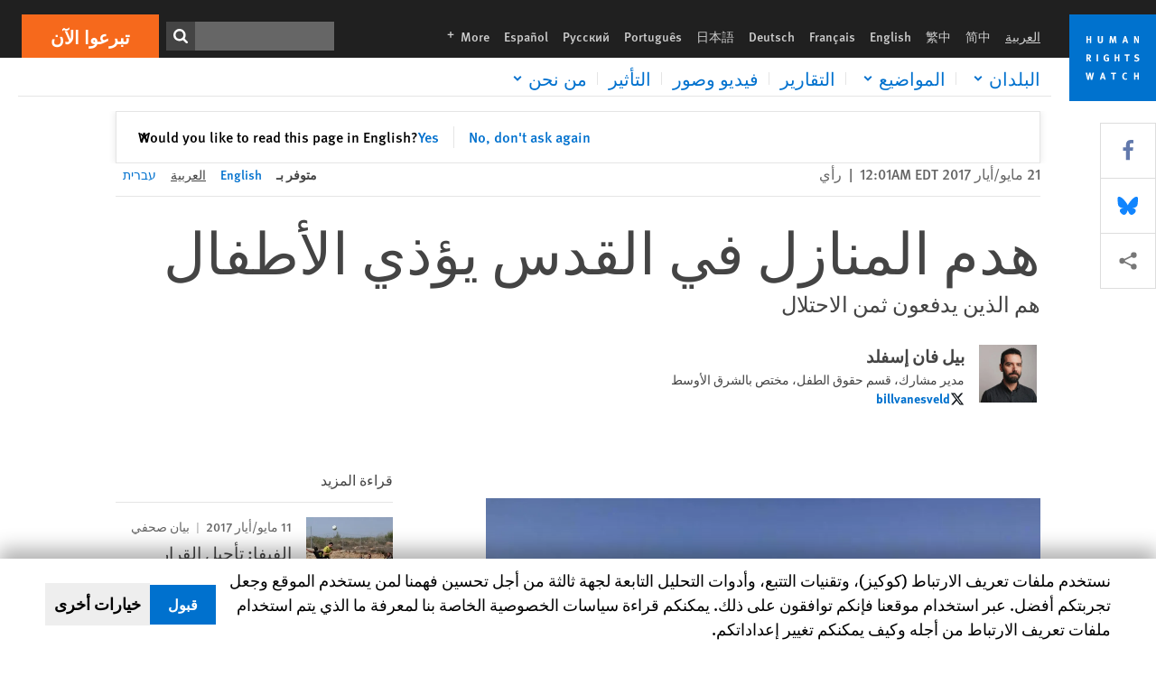

--- FILE ---
content_type: text/html; charset=UTF-8
request_url: https://www.hrw.org/ar/news/2017/05/21/303887
body_size: 46373
content:
<!DOCTYPE html>
<html lang="ar" dir="rtl" prefix="og: https://ogp.me/ns#">
  <head>
    <meta charset="utf-8" />
<script>window['sa_metadata'] = {"title":"\u0647\u062f\u0645 \u0627\u0644\u0645\u0646\u0627\u0632\u0644 \u0641\u064a \u0627\u0644\u0642\u062f\u0633 \u064a\u0624\u0630\u064a \u0627\u0644\u0623\u0637\u0641\u0627\u0644","langcode":"ar","node_id":"303887","entity_type":"node","node_type":"news","created":"1495339260","region_country":["Middle East\/North Africa","Israel\/Palestine"],"topic":["Children's Rights"],"news_type":["Dispatches"]};</script>
<script async defer src="/libraries/custom/simpleanalytics.js"></script>
<script src="/modules/custom/hrw_consent/js/hrwconsent.js?v=1.7"></script>
<script>
        HrwConsent = new HrwConsent;
        HrwConsentSettings.domain = 'hrw.org';
        HrwConsentSettings.expires = 365;
      </script>
<script>var _mtm = window._mtm = window._mtm || [];_mtm.push({"mtm.startTime": (new Date().getTime()), "event": "mtm.Start"});var d = document, g = d.createElement("script"), s = d.getElementsByTagName("script")[0];g.type = "text/javascript";g.async = true;g.src="https://open-analytics.hrw.org/js/container_MOFt5fSb.js";s.parentNode.insertBefore(g, s);</script>
<meta name="description" content="كان أشرف وإسلام فواقة في فحص طبي لابنتهما آية، البالغة من العمر شهرا واحدا، في 4 مايو/أيار عندما تلقى أشرف اتصالا هاتفيا يُبلغه بأن القوات الإسرائيلية تهدم منزله." />
<link rel="canonical" href="https://www.hrw.org/ar/news/2017/05/21/303887" />
<meta name="google" content="H_DzcJuJMJKVAO6atlPsK4HHr2WienspT6e74P5fVFY" />
<meta property="og:site_name" content="Human Rights Watch" />
<meta property="og:url" content="https://www.hrw.org/ar/news/2017/05/21/303887" />
<meta property="og:title" content="هدم المنازل في القدس يؤذي الأطفال" />
<meta property="og:description" content="كان أشرف وإسلام فواقة في فحص طبي لابنتهما آية، البالغة من العمر شهرا واحدا، في 4 مايو/أيار عندما تلقى أشرف اتصالا هاتفيا يُبلغه بأن القوات الإسرائيلية تهدم منزله." />
<meta property="og:image" content="https://www.hrw.org/sites/default/files/styles/opengraph/public/multimedia_images_2017/2017-05-israel-palestine-mena-jerusalem-fawaqa-2.jpg?itok=_KAPXWgK" />
<meta property="og:image:secure_url" content="https://www.hrw.org/sites/default/files/styles/opengraph/public/multimedia_images_2017/2017-05-israel-palestine-mena-jerusalem-fawaqa-2.jpg?itok=_KAPXWgK" />
<meta property="og:image:alt" content="أشرف فواقة وابنته سيما (4 أعوام) يقفان قرب ركام بيتهما في القدس الشرقية يوم 15 مايو/أيار 2017، وقد هدمته السلطات الإسرائيلية لأنه بُني دون رخصة." />
<meta property="og:updated_time" content="2020-10-26T06:30:54-0400" />
<meta property="article:publisher" content="https://www.facebook.com/HumanRightsWatch" />
<meta property="article:published_time" content="2017-05-21T00:01:00-0400" />
<meta property="article:modified_time" content="2020-10-26T06:30:54-0400" />
<meta name="twitter:card" content="summary_large_image" />
<meta name="twitter:description" content="كان أشرف وإسلام فواقة في فحص طبي لابنتهما آية، البالغة من العمر شهرا واحدا، في 4 مايو/أيار عندما تلقى أشرف اتصالا هاتفيا يُبلغه بأن القوات الإسرائيلية تهدم منزله." />
<meta name="twitter:title" content="هدم المنازل في القدس يؤذي الأطفال" />
<meta name="twitter:site" content="@hrw" />
<meta name="twitter:site:id" content="14700316" />
<meta name="twitter:image:alt" content="أشرف فواقة وابنته سيما (4 أعوام) يقفان قرب ركام بيتهما في القدس الشرقية يوم 15 مايو/أيار 2017، وقد هدمته السلطات الإسرائيلية لأنه بُني دون رخصة." />
<meta name="twitter:image" content="https://www.hrw.org/sites/default/files/styles/opengraph/public/multimedia_images_2017/2017-05-israel-palestine-mena-jerusalem-fawaqa-2.jpg?itok=_KAPXWgK" />
<meta name="Generator" content="Drupal 10 (https://www.drupal.org)" />
<meta name="MobileOptimized" content="width" />
<meta name="HandheldFriendly" content="true" />
<meta name="viewport" content="width=device-width, initial-scale=1.0" />
<script type="application/ld+json">{
    "@context": "https://schema.org",
    "@graph": [
        {
            "@type": "NewsArticle",
            "headline": "هدم المنازل في القدس يؤذي الأطفال",
            "description": "كان أشرف وإسلام فواقة في فحص طبي لابنتهما آية، البالغة من العمر شهرا واحدا، في 4 مايو/أيار عندما تلقى أشرف اتصالا هاتفيا يُبلغه بأن القوات الإسرائيلية تهدم منزله.",
            "image": {
                "@type": "ImageObject",
                "representativeOfPage": "True",
                "url": "https://www.hrw.org/sites/default/files/styles/opengraph/public/multimedia_images_2017/2017-05-israel-palestine-mena-jerusalem-fawaqa-2.jpg?itok=_KAPXWgK"
            },
            "datePublished": "2017-05-21T00:01:00-0400",
            "dateModified": "2020-10-26T06:30:54-0400",
            "publisher": {
                "@type": "NGO",
                "@id": "https://www.hrw.org/ar",
                "name": "Human Rights Watch",
                "url": "https://www.hrw.org/ar",
                "logo": {
                    "@type": "ImageObject",
                    "representativeOfPage": "False",
                    "url": "https://www.hrw.org/ar/themes/custom/hrw_design/dist/app-drupal/assets/logo.svg"
                }
            },
            "mainEntityOfPage": "https://www.hrw.org/ar/news/2017/05/21/303887"
        },
        {
            "@type": "WebPage",
            "@id": "https://www.hrw.org/ar/news/2017/05/21/303887",
            "speakable": {
                "@type": "SpeakableSpecification",
                "cssSelector": "#block-hrw-design-content"
            }
        }
    ]
}</script>
<link rel="icon" href="/sites/default/files/favicon.ico" type="image/vnd.microsoft.icon" />
<script src="/sites/default/files/google_tag/hrw_tag_manager/google_tag.script.js?t7pxus" defer></script>
<link rel="preload" as="font" href="/themes/custom/hrw_design/dist/app-drupal/assets/fonts/main/Fonts/38b5004a-00f0-4ad8-a6f6-4c8fe48b074b.woff2" type="font/woff2" crossorigin />
<link rel="preload" as="font" href="/themes/custom/hrw_design/dist/app-drupal/assets/fonts/main/Fonts/32a02776-64bf-464c-9c4f-4f57df3d72d6.woff2" type="font/woff2" crossorigin />
<link rel="preload" as="font" href="/themes/custom/hrw_design/dist/app-drupal/assets/fonts/main/Fonts/b273cf7b-f375-4188-9216-9101312446b2.woff2" type="font/woff2" crossorigin />
<link rel="preload" as="font" href="/themes/custom/hrw_design/dist/app-drupal/assets/fonts/main/ff_seria_arabic/SeriaArabic.otf" type="font/woff2" crossorigin />
<link rel="preload" as="font" href="/themes/custom/hrw_design/dist/app-drupal/assets/fonts/main/ff_seria_arabic/SeriaArabic-Bold.otf" type="font/woff2" crossorigin />
<link rel="preload" as="image" imagesrcset="/sites/default/files/styles/480w/public/multimedia_images_2017/2017-05-israel-palestine-mena-jerusalem-fawaqa-2.jpg?itok=KHw8HZvR 480w,/sites/default/files/styles/embed_xxl/public/multimedia_images_2017/2017-05-israel-palestine-mena-jerusalem-fawaqa-2.jpg?itok=dQ82vXIY 946w" imagesizes="(max-width: 524px) 100px, 500px" fetchpriority="high" />

    <title>هدم المنازل في القدس يؤذي الأطفال | Human Rights Watch</title>
    <link rel="stylesheet" media="all" href="/sites/default/files/css/css_j7iVtgApqprAoShamN7n0IwJVvpZhyenzumebeAhmdI.css?delta=0&amp;language=ar&amp;theme=hrw_design&amp;include=[base64]" />
<link rel="stylesheet" media="all" href="/sites/default/files/css/css_kkzVUCY_oD8C6DmHlbsS8e2c4rKBc7Iv9WHU8KT6e-E.css?delta=1&amp;language=ar&amp;theme=hrw_design&amp;include=[base64]" />
<link rel="stylesheet" media="print" href="//fast.fonts.net/t/1.css?apiType=css&amp;projectid=b0af8052-798a-4f60-9b66-62993aa79ad2" async defer />
<link rel="stylesheet" media="all" href="/sites/default/files/css/css_Xc-2_72-k9flT2nRTTEFNo7nxfNU4RZ9aPIeVgju3y8.css?delta=3&amp;language=ar&amp;theme=hrw_design&amp;include=[base64]" />

    <script src="/sites/default/files/js/js_tS_eBIoUabe6Zmx6cEF7atTdjtzp9S8D3Gieam-qGpw.js?scope=header&amp;delta=0&amp;language=ar&amp;theme=hrw_design&amp;include=[base64]"></script>

  </head>
  <body class="rtl">
    <noscript><iframe src="https://www.googletagmanager.com/ns.html?id=GTM-W5D7ZP" height="0" width="0" style="display:none;visibility:hidden"></iframe></noscript>
      <div class="dialog-off-canvas-main-canvas" data-off-canvas-main-canvas>
    
<div class="page page--node--news">
      <header>
            <a href="#hrw-cookie-dialog" id="hrw-cookie-popup-skip-link" class="visually-hidden focusable" aria-hidden="true" tabindex="-1">
        Skip to cookie privacy notice
      </a>
      <a href="#main-content" class="visually-hidden focusable">
        Skip to main content
      </a>
      

                <div class="region--header">
          <div class="header-bar hidden xl:flex w-full justify-center relative z-30">
  <span class="bg-gray-900 absolute h-16 w-full z-n10"></span>
  <div class="header-bar__container flex w-lg mt-4">
    <div class="header-bar__logo block absolute z-10 w-14 h-14 xl:w-24 xl:h-24 xl:relative flex-shrink-0">
       <a href="/ar">         <svg xmlns="http://www.w3.org/2000/svg" width="62" height="62" viewBox="0 0 62 62" fill="none">
    <g clip-path="url(#clip0_1358_62)">
        <mask id="mask0_1358_62" style="mask-type:luminance" maskUnits="userSpaceOnUse" x="0" y="0" width="62" height="62">
            <path d="M62 0H0V62H62V0Z" fill="white"/>
        </mask>
        <g mask="url(#mask0_1358_62)">
            <path d="M62 0H0V62H62V0Z" fill="#0072CE"/>
            <path d="M13.2008 18.3186H14.6278V20.5341H15.6424V15.5703H14.6278V17.4974H13.2008V15.5703H12.2081V20.5341H13.2008V18.3186Z" fill="white"/>
            <path d="M23.9124 19.691C23.9854 19.4757 23.9927 19.3844 23.9927 18.9136V15.5703H22.9781V18.7494C22.9781 19.0121 22.9781 19.0851 22.9635 19.191C22.9197 19.5559 22.6423 19.7713 22.2044 19.7713C21.8759 19.7713 21.6386 19.6509 21.5255 19.4282C21.4671 19.3187 21.4416 19.1435 21.4416 18.8333V15.5703H20.4197V19.0267C20.4197 19.5049 20.4708 19.7056 20.635 19.9611C20.9124 20.3954 21.4708 20.6254 22.2263 20.6254C23.2956 20.6254 23.7846 20.0815 23.9124 19.691Z" fill="white"/>
            <path d="M30.7336 20.5341H31.584L32.3687 17.8186C32.4525 17.5193 32.4964 17.3405 32.5547 17.0558C32.5547 17.3186 32.5693 17.5704 32.5912 17.8843L32.7774 20.5341H33.7555L33.3138 15.5703H32.0438L31.3722 18.034C31.2919 18.326 31.2373 18.5851 31.1934 18.8406C31.1495 18.5851 31.1168 18.4136 31.0218 18.0559L30.3723 15.5703H29.0949L28.6313 20.5341H29.6241L29.7957 17.9391C29.8175 17.6325 29.8322 17.3405 29.8322 17.0448C29.8833 17.3295 29.9671 17.6799 30.0328 17.9245L30.7408 20.5305L30.7336 20.5341Z" fill="white"/>
            <path d="M39.7445 17.6069C39.8357 17.2346 39.9781 16.6506 39.9781 16.6506C39.9781 16.6506 40.1279 17.3003 40.179 17.5302C40.2846 18.0084 40.449 18.5303 40.449 18.5303H39.4781C39.584 18.2018 39.6497 17.9646 39.7445 17.6106M39.2373 19.3625H40.6936L41.0437 20.5414H42.1168L40.5512 15.563H39.4744L37.8468 20.5414H38.8906L39.241 19.3625H39.2373Z" fill="white"/>
            <path d="M47.2847 18.4136C47.2775 17.9975 47.27 17.4135 47.2336 17.0047C47.3249 17.3113 47.6277 18.0121 47.9052 18.6325L48.7556 20.5341H49.7994V15.5703H48.8503L48.8724 17.5996C48.8796 17.9427 48.916 18.5778 48.949 18.9647C48.8503 18.607 48.6569 18.0851 48.4051 17.5595L47.4563 15.574H46.3505V20.5378H47.3139L47.2847 18.4172V18.4136Z" fill="white"/>
            <path d="M14.2701 30.6294C14.1351 30.7499 13.949 30.7938 13.5219 30.7938H13.1862V29.4507H13.5438C13.7884 29.4507 13.9928 29.4797 14.1059 29.5236C14.3431 29.6111 14.4636 29.8229 14.4636 30.1294C14.4636 30.3375 14.3906 30.5163 14.2701 30.6294ZM15.511 30.1076C15.511 29.2352 14.9307 28.6514 14.0548 28.6514H12.2044V33.6151H13.1825V31.5421C13.2482 31.5492 13.2884 31.5639 13.3395 31.5857C13.5183 31.6661 13.6679 31.9069 14.1606 32.8012C14.3541 33.1516 14.4307 33.2865 14.6241 33.6151H15.803C15.803 33.6151 14.8942 32.042 14.6095 31.6842C14.5439 31.6003 14.5037 31.5564 14.4015 31.4763C15.0147 31.4617 15.5074 30.8484 15.5074 30.1039" fill="white"/>
            <path d="M20.5693 28.6514H19.5255V33.6151H20.5693V28.6514Z" fill="white"/>
            <path d="M26.5839 31.6735H27.3395V32.8014C27.1751 32.8889 26.9963 32.9219 26.7738 32.9219C26.4527 32.9219 26.1826 32.8232 25.9964 32.6444C25.7481 32.3961 25.6241 31.9363 25.6241 31.2283C25.6241 30.4873 25.7082 29.9509 26.0437 29.6297C26.2153 29.4653 26.4636 29.3815 26.7592 29.3815C27.1386 29.3815 27.4744 29.502 27.7956 29.7683L28.3248 29.1478C27.8906 28.7681 27.3467 28.5747 26.7483 28.5747C26.2773 28.5747 25.9051 28.6806 25.5403 28.9251C24.8469 29.3886 24.5037 30.1334 24.5037 31.1807C24.5037 31.9254 24.6679 32.4509 25.0329 32.9182C25.4344 33.4328 25.9817 33.6736 26.7262 33.6736C27.3103 33.6736 27.8688 33.5312 28.3759 33.2321V30.8595H26.4561L26.5839 31.6735Z" fill="white"/>
            <path d="M34.8723 30.582H33.4453V28.6514H32.4525V33.6151H33.4453V31.4032H34.8723V33.6151H35.8869V28.6514H34.8723V30.582Z" fill="white"/>
            <path d="M39.6096 29.4797H40.821V33.6151H41.8359V29.4797H43.0218L43.1862 28.6514H39.6096V29.4797Z" fill="white"/>
            <path d="M50.0767 32.0528C50.0767 31.3155 49.635 30.7972 48.8213 30.5745L48.2226 30.4103C47.8102 30.2972 47.6753 30.1695 47.6753 29.9104C47.6753 29.5746 47.96 29.3372 48.3687 29.3372C48.7409 29.3372 49.0767 29.4431 49.5256 29.7169L49.9963 29.0014C49.5621 28.6877 48.9453 28.5015 48.3394 28.5015C47.2884 28.5015 46.562 29.1294 46.562 30.0381C46.562 30.3156 46.6352 30.5745 46.7701 30.7972C46.9489 31.0965 47.2554 31.29 47.7482 31.4251L48.2992 31.5747C48.7409 31.6952 48.949 31.8958 48.949 32.217C48.949 32.6587 48.6497 32.896 48.0765 32.896C47.5766 32.896 47.1788 32.739 46.7118 32.4945L46.3395 33.2717C46.8395 33.5564 47.4672 33.7209 48.0329 33.7209C49.2702 33.7209 50.0838 33.0565 50.0838 32.0491" fill="white"/>
            <path d="M16.1934 43.6195C16.0876 44.1048 15.938 45.1122 15.9234 45.2692C15.9234 45.2692 15.8029 44.4188 15.708 43.9552L15.2518 41.7324H14.1606L13.719 43.7397C13.5693 44.4259 13.4818 45.134 13.4635 45.3274C13.4635 45.3274 13.3978 44.6194 13.2007 43.6924L12.7737 41.7359H11.7153L12.9015 46.7435H14.0365L14.4489 44.7069C14.5985 43.9771 14.6861 43.2799 14.6861 43.2799C14.7007 43.4149 14.7774 44.0574 14.9197 44.7216L15.3613 46.7435H16.4526L17.6533 41.7359H16.6022L16.1934 43.6229V43.6195Z" fill="white"/>
            <path d="M23.4271 44.6925C23.5329 44.3641 23.5986 44.1268 23.6935 43.7729C23.7847 43.4004 23.9307 42.8166 23.9307 42.8166C23.9307 42.8166 24.0804 43.4661 24.1314 43.6963C24.2373 44.1742 24.4015 44.6962 24.4015 44.6962H23.4307L23.4271 44.6925ZM23.4198 41.7217L21.792 46.7H22.8358L23.1862 45.521H24.6424L24.9927 46.7H26.0621L24.5001 41.7217H23.4234H23.4198Z" fill="white"/>
            <path d="M29.916 42.561H31.1314V46.6999H32.146V42.561H33.3322L33.4964 41.7324H29.916V42.561Z" fill="white"/>
            <path d="M40.1351 46.0139C39.708 46.0139 39.3794 45.8204 39.1788 45.4554C39.0293 45.1853 38.9707 44.8059 38.9707 44.1269C38.9707 43.5465 39.0583 43.1341 39.2482 42.8494C39.4271 42.5868 39.7554 42.4189 40.0912 42.4189C40.3685 42.4189 40.6351 42.5099 40.8831 42.6961L41.3322 42.0174C41.0621 41.78 40.5693 41.623 40.0766 41.623C39.2773 41.623 38.562 42.0538 38.1789 42.7728C37.9524 43.2036 37.8431 43.6926 37.8431 44.3166C37.8431 45.0467 38.0437 45.6454 38.4415 46.0942C38.8467 46.5578 39.376 46.7805 40.0619 46.7805C40.6276 46.7805 41.0475 46.6381 41.4416 46.3167L40.9852 45.689C40.6933 45.9263 40.427 46.0102 40.1351 46.0102" fill="white"/>
            <path d="M48.7774 43.6631H47.3504V41.7324H46.3576V46.6999H47.3504V44.4842H48.7774V46.6999H49.7919V41.7324H48.7774V43.6631Z" fill="white"/>
        </g>
    </g>
    <defs>
        <clipPath id="clip0_1358_62">
            <rect width="62" height="62" fill="white"/>
        </clipPath>
    </defs>
</svg>       </a>     </div>
    <div class="header-bar__content flex flex-col w-full">
      <div class="header-bar__content-inner flex justify-end w-full xl:justify-between xl:pl-6 bg-gray-900 text-white">
        <div class="header-bar__language hidden xl:inline-flex items-center">
          



  <nav aria-label="اللغات" class="translations-bar items-baseline inline-flex flex-wrap ">
    <ul class="translations-bar__languages-list inline-flex flex-wrap ">
          <li class="translations-bar__language">
                <span
           class=" font-sans text-xs lg:text-sm px-1 x2l:px-2 active underline text-gray-400"
           xml:lang="ar" lang="ar">
          العربية
        </span>
        
      </li>
          <li class="translations-bar__language">
                  <a href="/zh-hans"
             title="Chinese Simplified"
             class="language-link font-sans text-xs lg:text-sm px-1 x2l:px-2 hover-focus:underline text-gray-400 hover-focus:text-white"
             xml:lang="zh-hans" lang="zh-hans">
            简中
          </a>
        
      </li>
          <li class="translations-bar__language">
                  <a href="/zh-hant"
             title="Chinese Traditional"
             class="language-link font-sans text-xs lg:text-sm px-1 x2l:px-2 hover-focus:underline text-gray-400 hover-focus:text-white"
             xml:lang="zh-hant" lang="zh-hant">
            繁中
          </a>
        
      </li>
          <li class="translations-bar__language">
                  <a href="/news/2017/05/21/jerusalem-home-demolitions-harm-children"
             title="English"
             class="language-link font-sans text-xs lg:text-sm px-1 x2l:px-2 hover-focus:underline text-gray-400 hover-focus:text-white"
             xml:lang="en" lang="en">
            English
          </a>
        
      </li>
          <li class="translations-bar__language">
                  <a href="/fr"
             title="French"
             class="language-link font-sans text-xs lg:text-sm px-1 x2l:px-2 hover-focus:underline text-gray-400 hover-focus:text-white"
             xml:lang="fr" lang="fr">
            Français
          </a>
        
      </li>
          <li class="translations-bar__language">
                  <a href="/de"
             title="German"
             class="language-link font-sans text-xs lg:text-sm px-1 x2l:px-2 hover-focus:underline text-gray-400 hover-focus:text-white"
             xml:lang="de" lang="de">
            Deutsch
          </a>
        
      </li>
          <li class="translations-bar__language">
                  <a href="/ja"
             title="Japanese"
             class="language-link font-sans text-xs lg:text-sm px-1 x2l:px-2 hover-focus:underline text-gray-400 hover-focus:text-white"
             xml:lang="ja" lang="ja">
            日本語
          </a>
        
      </li>
          <li class="translations-bar__language">
                  <a href="/pt"
             title="Portugese"
             class="language-link font-sans text-xs lg:text-sm px-1 x2l:px-2 hover-focus:underline text-gray-400 hover-focus:text-white"
             xml:lang="pt" lang="pt">
            Português
          </a>
        
      </li>
          <li class="translations-bar__language">
                  <a href="/ru"
             title="Russian"
             class="language-link font-sans text-xs lg:text-sm px-1 x2l:px-2 hover-focus:underline text-gray-400 hover-focus:text-white"
             xml:lang="ru" lang="ru">
            Русский
          </a>
        
      </li>
          <li class="translations-bar__language">
                  <a href="/es"
             title="Spanish"
             class="language-link font-sans text-xs lg:text-sm px-1 x2l:px-2 hover-focus:underline text-gray-400 hover-focus:text-white"
             xml:lang="es" lang="es">
            Español
          </a>
        
      </li>
              <li class="translations-bar__language">
        <a href="/ar/languages?language=ar"
           title="More"
           class="language-link font-sans text-xs lg:text-sm px-1 x2l:px-2 hover-focus:underline text-gray-400 hover-focus:text-white">
          More <span class='sr-only'>languages</span>
          


<div class="icon fill-current  w-4 inline-block">
  <svg viewBox="0 0 20 20" fill="currentColor"  role="img"  focusable="false"  aria-hidden="true"  >
        <use xlink:href="/themes/custom/hrw_design/dist/app-drupal/assets/spritemap.svg?cacheBuster=250315#sprite-plus"></use>
  </svg>
</div>
        </a>
      </li>
      </ul>
</nav>


        </div>
        <div class="header-bar__utilities flex flex-col-reverse w-full xl:w-auto xl:flex-row xl:items-center">
          <div class="header-bar__search hidden xl:p-0 xl:mr-2 xl:flex">
                          <div class="search-input">
      <form class="search-form" action="/ar/sitesearch" method="get"
          id="search_form_430865203" accept-charset="UTF-8">
      <div class="flex">
        <div class="form-item form-type-textfield inline-block flex-grow">
          <label class="sr-only text-white" for="apachesolr_panels_search_form_2104298528">ابحث</label>
          <input title="Enter the terms you wish to search for."
                 type="text"
                 id="apachesolr_panels_search_form_2104298528"
                 name="search"
                 value=""
                 size="15"
                 maxlength="128"
                 class="form-text relative bg-gray-700 text-white h-8 py-1 px-2 text-sm font-light w-full">
        </div>
        <button type="submit" value="Search" title="ابحث" class="form-submit inline-flex justify-center h-8 w-8 bg-gray-900 hover-focus:bg-black text-white xl:bg-gray-800">
          


<div class="icon fill-current self-center w-4 inline-block">
  <svg viewBox="0 0 20 20" fill="currentColor"  role="img"  focusable="false"  aria-hidden="true"  >
        <use xlink:href="/themes/custom/hrw_design/dist/app-drupal/assets/spritemap.svg?cacheBuster=250315#sprite-search"></use>
  </svg>
</div>
        </button>
      </div>
    </form>
  </div>
                      </div>
          <div class="header-bar__cta flex justify-end xl:block">
                          






<a   class="uppercase btn btn-secondary btn-lg  h-12 font-bold w-full" href=https://donate.hrw.org/page/107245/donate/1?ea.tracking.id=EP2022EVpgdonate&amp;promo_id=1000>
        <span class="btn-text ">تبرعوا الآن</span>
  </a>
                      </div>
        </div>
                      </div>
      <div class="header-bar__nav flex mobile-hide-position flex-col max-h-0 overflow-hidden transition justify-start xl:flex-row xl:overflow-visible xl:max-h-full">
                                  <div class="header-bar__nav-wrapper w-full xl:pt-1 xl:pl-5">
            
<noscript>
  <header class="w-full">
    <div class="nav-desktop">
              <div class="nav-desktop__content flex w-full justify-start">
          <ul role="tablist" class="nav-desktop__primary flex flex-row flex-wrap flex-grow mb-4 relative list-none p-0 border-b border-gray-200">
                          <li itemid="" role="tab" class="nav-desktop__menu-item items-baseline p-0 relative separator-bar-absolute">
                <div class="menu-item__item-content py-2 xl:p-1 x2l:px-3 x3l:px-5 bg-white text-blue-700 text-xl font-light relative hover:text-white hover-focus:bg-blue-700">
                  <a href="/ar/countries">البلدان</a>
                </div>
              </li>
                          <li itemid="" role="tab" class="nav-desktop__menu-item items-baseline p-0 relative separator-bar-absolute">
                <div class="menu-item__item-content py-2 xl:p-1 x2l:px-3 x3l:px-5 bg-white text-blue-700 text-xl font-light relative hover:text-white hover-focus:bg-blue-700">
                  <a href="/ar/topic/hqwq-almrat">الموضوعات</a>
                </div>
              </li>
                          <li itemid="" role="tab" class="nav-desktop__menu-item items-baseline p-0 relative separator-bar-absolute">
                <div class="menu-item__item-content py-2 xl:p-1 x2l:px-3 x3l:px-5 bg-white text-blue-700 text-xl font-light relative hover:text-white hover-focus:bg-blue-700">
                  <a href="/ar/publications">التقارير</a>
                </div>
              </li>
                          <li itemid="" role="tab" class="nav-desktop__menu-item items-baseline p-0 relative separator-bar-absolute">
                <div class="menu-item__item-content py-2 xl:p-1 x2l:px-3 x3l:px-5 bg-white text-blue-700 text-xl font-light relative hover:text-white hover-focus:bg-blue-700">
                  <a href="/ar/video-photos">الفيديو&amp;الصور الفوتوغرافية</a>
                </div>
              </li>
                          <li itemid="" role="tab" class="nav-desktop__menu-item items-baseline p-0 relative separator-bar-absolute">
                <div class="menu-item__item-content py-2 xl:p-1 x2l:px-3 x3l:px-5 bg-white text-blue-700 text-xl font-light relative hover:text-white hover-focus:bg-blue-700">
                  <a href="/ar/node/378413">التأثير</a>
                </div>
              </li>
                          <li itemid="" role="tab" class="nav-desktop__menu-item items-baseline p-0 relative separator-bar-absolute">
                <div class="menu-item__item-content py-2 xl:p-1 x2l:px-3 x3l:px-5 bg-white text-blue-700 text-xl font-light relative hover:text-white hover-focus:bg-blue-700">
                  <a href="/about/about-us">عنا</a>
                </div>
              </li>
                      </ul>
        </div>
                </div>
  </header>
</noscript>
            
<div id="vue-header"></div>
          </div>
                              </div>
      
    </div>
  </div>
</div>
                                                                                                                                <div class="mobile_header" id="hrw_components__mobile_header">
  <div class="mobile_header__wrapper">
    <div class="mobile_header__logo">
              <a href="/ar">
            <svg xmlns="http://www.w3.org/2000/svg" width="62" height="62" viewBox="0 0 62 62" fill="none">
    <g clip-path="url(#clip0_1358_62)">
        <mask id="mask0_1358_62" style="mask-type:luminance" maskUnits="userSpaceOnUse" x="0" y="0" width="62" height="62">
            <path d="M62 0H0V62H62V0Z" fill="white"/>
        </mask>
        <g mask="url(#mask0_1358_62)">
            <path d="M62 0H0V62H62V0Z" fill="#0072CE"/>
            <path d="M13.2008 18.3186H14.6278V20.5341H15.6424V15.5703H14.6278V17.4974H13.2008V15.5703H12.2081V20.5341H13.2008V18.3186Z" fill="white"/>
            <path d="M23.9124 19.691C23.9854 19.4757 23.9927 19.3844 23.9927 18.9136V15.5703H22.9781V18.7494C22.9781 19.0121 22.9781 19.0851 22.9635 19.191C22.9197 19.5559 22.6423 19.7713 22.2044 19.7713C21.8759 19.7713 21.6386 19.6509 21.5255 19.4282C21.4671 19.3187 21.4416 19.1435 21.4416 18.8333V15.5703H20.4197V19.0267C20.4197 19.5049 20.4708 19.7056 20.635 19.9611C20.9124 20.3954 21.4708 20.6254 22.2263 20.6254C23.2956 20.6254 23.7846 20.0815 23.9124 19.691Z" fill="white"/>
            <path d="M30.7336 20.5341H31.584L32.3687 17.8186C32.4525 17.5193 32.4964 17.3405 32.5547 17.0558C32.5547 17.3186 32.5693 17.5704 32.5912 17.8843L32.7774 20.5341H33.7555L33.3138 15.5703H32.0438L31.3722 18.034C31.2919 18.326 31.2373 18.5851 31.1934 18.8406C31.1495 18.5851 31.1168 18.4136 31.0218 18.0559L30.3723 15.5703H29.0949L28.6313 20.5341H29.6241L29.7957 17.9391C29.8175 17.6325 29.8322 17.3405 29.8322 17.0448C29.8833 17.3295 29.9671 17.6799 30.0328 17.9245L30.7408 20.5305L30.7336 20.5341Z" fill="white"/>
            <path d="M39.7445 17.6069C39.8357 17.2346 39.9781 16.6506 39.9781 16.6506C39.9781 16.6506 40.1279 17.3003 40.179 17.5302C40.2846 18.0084 40.449 18.5303 40.449 18.5303H39.4781C39.584 18.2018 39.6497 17.9646 39.7445 17.6106M39.2373 19.3625H40.6936L41.0437 20.5414H42.1168L40.5512 15.563H39.4744L37.8468 20.5414H38.8906L39.241 19.3625H39.2373Z" fill="white"/>
            <path d="M47.2847 18.4136C47.2775 17.9975 47.27 17.4135 47.2336 17.0047C47.3249 17.3113 47.6277 18.0121 47.9052 18.6325L48.7556 20.5341H49.7994V15.5703H48.8503L48.8724 17.5996C48.8796 17.9427 48.916 18.5778 48.949 18.9647C48.8503 18.607 48.6569 18.0851 48.4051 17.5595L47.4563 15.574H46.3505V20.5378H47.3139L47.2847 18.4172V18.4136Z" fill="white"/>
            <path d="M14.2701 30.6294C14.1351 30.7499 13.949 30.7938 13.5219 30.7938H13.1862V29.4507H13.5438C13.7884 29.4507 13.9928 29.4797 14.1059 29.5236C14.3431 29.6111 14.4636 29.8229 14.4636 30.1294C14.4636 30.3375 14.3906 30.5163 14.2701 30.6294ZM15.511 30.1076C15.511 29.2352 14.9307 28.6514 14.0548 28.6514H12.2044V33.6151H13.1825V31.5421C13.2482 31.5492 13.2884 31.5639 13.3395 31.5857C13.5183 31.6661 13.6679 31.9069 14.1606 32.8012C14.3541 33.1516 14.4307 33.2865 14.6241 33.6151H15.803C15.803 33.6151 14.8942 32.042 14.6095 31.6842C14.5439 31.6003 14.5037 31.5564 14.4015 31.4763C15.0147 31.4617 15.5074 30.8484 15.5074 30.1039" fill="white"/>
            <path d="M20.5693 28.6514H19.5255V33.6151H20.5693V28.6514Z" fill="white"/>
            <path d="M26.5839 31.6735H27.3395V32.8014C27.1751 32.8889 26.9963 32.9219 26.7738 32.9219C26.4527 32.9219 26.1826 32.8232 25.9964 32.6444C25.7481 32.3961 25.6241 31.9363 25.6241 31.2283C25.6241 30.4873 25.7082 29.9509 26.0437 29.6297C26.2153 29.4653 26.4636 29.3815 26.7592 29.3815C27.1386 29.3815 27.4744 29.502 27.7956 29.7683L28.3248 29.1478C27.8906 28.7681 27.3467 28.5747 26.7483 28.5747C26.2773 28.5747 25.9051 28.6806 25.5403 28.9251C24.8469 29.3886 24.5037 30.1334 24.5037 31.1807C24.5037 31.9254 24.6679 32.4509 25.0329 32.9182C25.4344 33.4328 25.9817 33.6736 26.7262 33.6736C27.3103 33.6736 27.8688 33.5312 28.3759 33.2321V30.8595H26.4561L26.5839 31.6735Z" fill="white"/>
            <path d="M34.8723 30.582H33.4453V28.6514H32.4525V33.6151H33.4453V31.4032H34.8723V33.6151H35.8869V28.6514H34.8723V30.582Z" fill="white"/>
            <path d="M39.6096 29.4797H40.821V33.6151H41.8359V29.4797H43.0218L43.1862 28.6514H39.6096V29.4797Z" fill="white"/>
            <path d="M50.0767 32.0528C50.0767 31.3155 49.635 30.7972 48.8213 30.5745L48.2226 30.4103C47.8102 30.2972 47.6753 30.1695 47.6753 29.9104C47.6753 29.5746 47.96 29.3372 48.3687 29.3372C48.7409 29.3372 49.0767 29.4431 49.5256 29.7169L49.9963 29.0014C49.5621 28.6877 48.9453 28.5015 48.3394 28.5015C47.2884 28.5015 46.562 29.1294 46.562 30.0381C46.562 30.3156 46.6352 30.5745 46.7701 30.7972C46.9489 31.0965 47.2554 31.29 47.7482 31.4251L48.2992 31.5747C48.7409 31.6952 48.949 31.8958 48.949 32.217C48.949 32.6587 48.6497 32.896 48.0765 32.896C47.5766 32.896 47.1788 32.739 46.7118 32.4945L46.3395 33.2717C46.8395 33.5564 47.4672 33.7209 48.0329 33.7209C49.2702 33.7209 50.0838 33.0565 50.0838 32.0491" fill="white"/>
            <path d="M16.1934 43.6195C16.0876 44.1048 15.938 45.1122 15.9234 45.2692C15.9234 45.2692 15.8029 44.4188 15.708 43.9552L15.2518 41.7324H14.1606L13.719 43.7397C13.5693 44.4259 13.4818 45.134 13.4635 45.3274C13.4635 45.3274 13.3978 44.6194 13.2007 43.6924L12.7737 41.7359H11.7153L12.9015 46.7435H14.0365L14.4489 44.7069C14.5985 43.9771 14.6861 43.2799 14.6861 43.2799C14.7007 43.4149 14.7774 44.0574 14.9197 44.7216L15.3613 46.7435H16.4526L17.6533 41.7359H16.6022L16.1934 43.6229V43.6195Z" fill="white"/>
            <path d="M23.4271 44.6925C23.5329 44.3641 23.5986 44.1268 23.6935 43.7729C23.7847 43.4004 23.9307 42.8166 23.9307 42.8166C23.9307 42.8166 24.0804 43.4661 24.1314 43.6963C24.2373 44.1742 24.4015 44.6962 24.4015 44.6962H23.4307L23.4271 44.6925ZM23.4198 41.7217L21.792 46.7H22.8358L23.1862 45.521H24.6424L24.9927 46.7H26.0621L24.5001 41.7217H23.4234H23.4198Z" fill="white"/>
            <path d="M29.916 42.561H31.1314V46.6999H32.146V42.561H33.3322L33.4964 41.7324H29.916V42.561Z" fill="white"/>
            <path d="M40.1351 46.0139C39.708 46.0139 39.3794 45.8204 39.1788 45.4554C39.0293 45.1853 38.9707 44.8059 38.9707 44.1269C38.9707 43.5465 39.0583 43.1341 39.2482 42.8494C39.4271 42.5868 39.7554 42.4189 40.0912 42.4189C40.3685 42.4189 40.6351 42.5099 40.8831 42.6961L41.3322 42.0174C41.0621 41.78 40.5693 41.623 40.0766 41.623C39.2773 41.623 38.562 42.0538 38.1789 42.7728C37.9524 43.2036 37.8431 43.6926 37.8431 44.3166C37.8431 45.0467 38.0437 45.6454 38.4415 46.0942C38.8467 46.5578 39.376 46.7805 40.0619 46.7805C40.6276 46.7805 41.0475 46.6381 41.4416 46.3167L40.9852 45.689C40.6933 45.9263 40.427 46.0102 40.1351 46.0102" fill="white"/>
            <path d="M48.7774 43.6631H47.3504V41.7324H46.3576V46.6999H47.3504V44.4842H48.7774V46.6999H49.7919V41.7324H48.7774V43.6631Z" fill="white"/>
        </g>
    </g>
    <defs>
        <clipPath id="clip0_1358_62">
            <rect width="62" height="62" fill="white"/>
        </clipPath>
    </defs>
</svg>              </a>
          </div>
            <dialog class="mobile_menu" id="mobile-menu-mobile_header__mobile_menu" >
  <div class="modal-header">
    <div class="mobile_menu__close">
      <button type="button"                aria-label="إغلاق"        onclick="this.closest(&#039;dialog&#039;).close()"         data-component-id="hrw_components:button" class="hrw-button hrw-modal--close"
>
        <svg width="24" height="24" viewBox="0 0 24 24" fill="none" xmlns="http://www.w3.org/2000/svg">
<path d="M6.12132 4L20.2635 18.1421L18.1421 20.2635L4 6.12132L6.12132 4Z" fill="#0071CE"/>
<path d="M20.2635 6.12132L6.12132 20.2635L4 18.1421L18.1421 4L20.2635 6.12132Z" fill="#0071CE"/>
</svg>

    </button>
    </div>
    <div class="mobile_menu__search_wrapper">
      <form action="/sitesearch" method="get" accept-charset="UTF-8" class="mobile_menu__search_form">
        <label for="mobile_menu__search" class="sr-only">ابحث</label>
        <input type="search" name="search" placeholder="Search hrw.org" id="mobile_menu__search" class="mobile_menu__search_input" autocomplete="off" aria-required="true" required/>
        <button                 aria-label="ابحث"                 type="submit" aria-polite="live" data-component-id="hrw_components:button" class="hrw-button mobile_menu__search_button"
>
        <?xml version="1.0" encoding="UTF-8"?>
<svg id="Layer_1" data-name="Layer 1" xmlns="http://www.w3.org/2000/svg" version="1.1" viewBox="0 0 24 24" width="24" height="24">
  <defs>
    <style>
      .cls-1 {
      fill: #0072ce;
      stroke-width: 0px;
      }
    </style>
  </defs>
  <path class="cls-1" d="M15.5,13.5c.7-1.1,1.1-2.4,1.1-3.7,0-3.8-3.1-6.9-6.9-6.9s-6.9,3.1-6.9,6.9,3.1,6.9,6.9,6.9,2.6-.4,3.7-1.1l4.6,4.6,2.1-2.1-4.6-4.6ZM9.8,13.7c-2.2,0-4-1.8-4-4s1.8-4,4-4,4,1.8,4,4-1.8,4-4,4Z"/>
</svg>
    </button>
      </form>
    </div>
  </div>
  <nav class="modal-body" aria-labelledby="mobile-menu-nav-mobile_header__mobile_menu">
    <h2 class="sr-only" id=mobile-menu-nav-mobile_header__mobile_menu">Primary navigation</h2>
      <div class="mobile_menu_item" data-component-id="hrw_components:mobile_menu_tree">
                      <button type="button"                                 aria-expanded="false" aria-controls="mobile_menu_tree:2cddc307-64ce-4763-90a6-8129bf70afe4" aria-label="Click to expand البلدان" data-label-expand="Click to expand البلدان" data-label-close="Click to close البلدان" data-component-id="hrw_components:button" class="hrw-button mobile_menu_item__button"
>
      البلدان
        <svg width="24" height="24" viewBox="0 0 24 24" fill="none" xmlns="http://www.w3.org/2000/svg">
<path d="M12 16.4501L4 10.2508L6.31511 7.5498L12 11.8713L17.6334 7.5498L20 10.2508L12 16.4501Z" fill="#0071CE"/>
</svg>

    </button>
      <div class="mobile_menu_submenu" data-component-id="hrw_components:mobile_menu_tree" id="mobile_menu_tree:2cddc307-64ce-4763-90a6-8129bf70afe4">
          <div class="mobile_menu_item" data-component-id="hrw_components:mobile_menu_tree">
                      <button type="button"                                 aria-expanded="false" aria-controls="taxonomy_menu.menu_link:taxonomy_menu.menu_link.region.9452" aria-label="Click to expand آسيا" data-label-expand="Click to expand آسيا" data-label-close="Click to close آسيا" data-component-id="hrw_components:button" class="hrw-button mobile_menu_item__button"
>
      آسيا
        <svg width="24" height="24" viewBox="0 0 24 24" fill="none" xmlns="http://www.w3.org/2000/svg">
<path d="M12 16.4501L4 10.2508L6.31511 7.5498L12 11.8713L17.6334 7.5498L20 10.2508L12 16.4501Z" fill="#0071CE"/>
</svg>

    </button>
      <div class="mobile_menu_submenu" data-component-id="hrw_components:mobile_menu_tree" id="taxonomy_menu.menu_link:taxonomy_menu.menu_link.region.9452">
          <div class="mobile_menu_item" data-component-id="hrw_components:mobile_menu_tree">
          <a href="/ar/asia">All آسيا</a>
      </div>
  <div class="mobile_menu_item" data-component-id="hrw_components:mobile_menu_tree">
          <a href="/ar/asia/afghanstan">أفغانستان</a>
      </div>
  <div class="mobile_menu_item" data-component-id="hrw_components:mobile_menu_tree">
          <a href="/ar/asia/lsyn-wltbt">الصين والتبت</a>
      </div>
  <div class="mobile_menu_item" data-component-id="hrw_components:mobile_menu_tree">
          <a href="/ar/asia/philippines">الفلبين</a>
      </div>
  <div class="mobile_menu_item" data-component-id="hrw_components:mobile_menu_tree">
          <a href="/ar/asia/india">الهند</a>
      </div>
  <div class="mobile_menu_item" data-component-id="hrw_components:mobile_menu_tree">
          <a href="/ar/asia/japan">اليابان</a>
      </div>
  <div class="mobile_menu_item" data-component-id="hrw_components:mobile_menu_tree">
          <a href="/ar/asia/indonesia">أندونيسيا</a>
      </div>
  <div class="mobile_menu_item" data-component-id="hrw_components:mobile_menu_tree">
          <a href="/ar/asia/pakistan">باكستان</a>
      </div>
  <div class="mobile_menu_item" data-component-id="hrw_components:mobile_menu_tree">
          <a href="/ar/asia/bangladesh">بنغلاديش</a>
      </div>
  <div class="mobile_menu_item" data-component-id="hrw_components:mobile_menu_tree">
          <a href="/ar/asia/tylnd">تايلاند</a>
      </div>
  <div class="mobile_menu_item" data-component-id="hrw_components:mobile_menu_tree">
          <a href="/ar/asia/tonga">تونجا</a>
      </div>
  <div class="mobile_menu_item" data-component-id="hrw_components:mobile_menu_tree">
          <a href="/ar/asia/tymwr-alshrqyt">تيمور الشرقية</a>
      </div>
  <div class="mobile_menu_item" data-component-id="hrw_components:mobile_menu_tree">
          <a href="/ar/asia/sri-lanka">سريلانكا</a>
      </div>
  <div class="mobile_menu_item" data-component-id="hrw_components:mobile_menu_tree">
          <a href="/ar/asia/singapore">سنغافورة</a>
      </div>
  <div class="mobile_menu_item" data-component-id="hrw_components:mobile_menu_tree">
          <a href="/ar/asia/ghynya-aljdydt">غينيا الجديدة</a>
      </div>
  <div class="mobile_menu_item" data-component-id="hrw_components:mobile_menu_tree">
          <a href="/ar/asia/vietnam">فيتنام</a>
      </div>
  <div class="mobile_menu_item" data-component-id="hrw_components:mobile_menu_tree">
          <a href="/ar/asia/fiji">فيجية</a>
      </div>
  <div class="mobile_menu_item" data-component-id="hrw_components:mobile_menu_tree">
          <a href="/ar/asia/kmbwdya">كمبوديا</a>
      </div>
  <div class="mobile_menu_item" data-component-id="hrw_components:mobile_menu_tree">
          <a href="/ar/asia/south-korea">كوريا الجنوبية</a>
      </div>
  <div class="mobile_menu_item" data-component-id="hrw_components:mobile_menu_tree">
          <a href="/ar/asia/north-korea">كوريا الشمالية</a>
      </div>
  <div class="mobile_menu_item" data-component-id="hrw_components:mobile_menu_tree">
          <a href="/ar/asia/laws">لاوس</a>
      </div>
  <div class="mobile_menu_item" data-component-id="hrw_components:mobile_menu_tree">
          <a href="/ar/asia/malaysia">ماليزيا</a>
      </div>
  <div class="mobile_menu_item" data-component-id="hrw_components:mobile_menu_tree">
          <a href="/ar/asia/myanmar-burma">ميانمار(بورما)</a>
      </div>
  <div class="mobile_menu_item" data-component-id="hrw_components:mobile_menu_tree">
          <a href="/ar/asia/nauru">ناورو</a>
      </div>
  <div class="mobile_menu_item" data-component-id="hrw_components:mobile_menu_tree">
          <a href="/ar/asia/nepal">نيبال</a>
      </div>
      </div>
      </div>
  <div class="mobile_menu_item" data-component-id="hrw_components:mobile_menu_tree">
                      <button type="button"                                 aria-expanded="false" aria-controls="taxonomy_menu.menu_link:taxonomy_menu.menu_link.region.9450" aria-label="Click to expand أفريقيا" data-label-expand="Click to expand أفريقيا" data-label-close="Click to close أفريقيا" data-component-id="hrw_components:button" class="hrw-button mobile_menu_item__button"
>
      أفريقيا
        <svg width="24" height="24" viewBox="0 0 24 24" fill="none" xmlns="http://www.w3.org/2000/svg">
<path d="M12 16.4501L4 10.2508L6.31511 7.5498L12 11.8713L17.6334 7.5498L20 10.2508L12 16.4501Z" fill="#0071CE"/>
</svg>

    </button>
      <div class="mobile_menu_submenu" data-component-id="hrw_components:mobile_menu_tree" id="taxonomy_menu.menu_link:taxonomy_menu.menu_link.region.9450">
          <div class="mobile_menu_item" data-component-id="hrw_components:mobile_menu_tree">
          <a href="/ar/africa">All أفريقيا</a>
      </div>
  <div class="mobile_menu_item" data-component-id="hrw_components:mobile_menu_tree">
          <a href="/ar/africa/ethiopia">أثيوبيا</a>
      </div>
  <div class="mobile_menu_item" data-component-id="hrw_components:mobile_menu_tree">
          <a href="/ar/africa/eritrea">إريتريا</a>
      </div>
  <div class="mobile_menu_item" data-component-id="hrw_components:mobile_menu_tree">
          <a href="/ar/africa/senegal">السنغال</a>
      </div>
  <div class="mobile_menu_item" data-component-id="hrw_components:mobile_menu_tree">
          <a href="/ar/africa/sudan">السودان</a>
      </div>
  <div class="mobile_menu_item" data-component-id="hrw_components:mobile_menu_tree">
          <a href="/ar/africa/somalia">الصومال</a>
      </div>
  <div class="mobile_menu_item" data-component-id="hrw_components:mobile_menu_tree">
          <a href="/ar/africa/cameroon">الكاميرون</a>
      </div>
  <div class="mobile_menu_item" data-component-id="hrw_components:mobile_menu_tree">
          <a href="/ar/africa/niger">النيجر</a>
      </div>
  <div class="mobile_menu_item" data-component-id="hrw_components:mobile_menu_tree">
          <a href="/ar/africa/angola">أنجولا</a>
      </div>
  <div class="mobile_menu_item" data-component-id="hrw_components:mobile_menu_tree">
          <a href="/ar/afryqya/burkina-faso">بوركينا فاسو</a>
      </div>
  <div class="mobile_menu_item" data-component-id="hrw_components:mobile_menu_tree">
          <a href="/ar/africa/burundi">بوروندي</a>
      </div>
  <div class="mobile_menu_item" data-component-id="hrw_components:mobile_menu_tree">
          <a href="/ar/africa/chad">تشاد</a>
      </div>
  <div class="mobile_menu_item" data-component-id="hrw_components:mobile_menu_tree">
          <a href="/ar/africa/tanzania">تنزانيا وزنزبار</a>
      </div>
  <div class="mobile_menu_item" data-component-id="hrw_components:mobile_menu_tree">
          <a href="/ar/afryqya/jmhwryt-afryqya-alwsty">جمهورية أفريقيا الوسطى</a>
      </div>
  <div class="mobile_menu_item" data-component-id="hrw_components:mobile_menu_tree">
          <a href="/ar/africa/democratic-republic-congo">جمهورية الكونغو الديمقراطية</a>
      </div>
  <div class="mobile_menu_item" data-component-id="hrw_components:mobile_menu_tree">
          <a href="/ar/africa/south-africa">جنوب أفريقيا</a>
      </div>
  <div class="mobile_menu_item" data-component-id="hrw_components:mobile_menu_tree">
          <a href="/ar/africa/south-sudan">جنوب السودان</a>
      </div>
  <div class="mobile_menu_item" data-component-id="hrw_components:mobile_menu_tree">
          <a href="/ar/africa/rwanda">رواندا</a>
      </div>
  <div class="mobile_menu_item" data-component-id="hrw_components:mobile_menu_tree">
          <a href="/ar/africa/zambia">زامبيا</a>
      </div>
  <div class="mobile_menu_item" data-component-id="hrw_components:mobile_menu_tree">
          <a href="/ar/africa/zimbabwe">زيمبابوي</a>
      </div>
  <div class="mobile_menu_item" data-component-id="hrw_components:mobile_menu_tree">
          <a href="/ar/africa/cote-divoire">ساحل العاج</a>
      </div>
  <div class="mobile_menu_item" data-component-id="hrw_components:mobile_menu_tree">
          <a href="/ar/africa/sierra-leone">سيراليون</a>
      </div>
  <div class="mobile_menu_item" data-component-id="hrw_components:mobile_menu_tree">
          <a href="/ar/africa/guinea">غينيا</a>
      </div>
  <div class="mobile_menu_item" data-component-id="hrw_components:mobile_menu_tree">
          <a href="/ar/africa/equatorial-guinea">غينيا الأستوائية</a>
      </div>
  <div class="mobile_menu_item" data-component-id="hrw_components:mobile_menu_tree">
          <a href="/ar/africa/kenya">كينيا</a>
      </div>
  <div class="mobile_menu_item" data-component-id="hrw_components:mobile_menu_tree">
          <a href="/ar/africa/liberia">ليبيريا</a>
      </div>
  <div class="mobile_menu_item" data-component-id="hrw_components:mobile_menu_tree">
          <a href="/ar/africa/mali">مالي</a>
      </div>
  <div class="mobile_menu_item" data-component-id="hrw_components:mobile_menu_tree">
          <a href="/ar/africa/nigeria">نيجيريا</a>
      </div>
      </div>
      </div>
  <div class="mobile_menu_item" data-component-id="hrw_components:mobile_menu_tree">
                      <button type="button"                                 aria-expanded="false" aria-controls="taxonomy_menu.menu_link:taxonomy_menu.menu_link.region.9451" aria-label="Click to expand أمريكا الشمالية/أمريكا الجنوبية" data-label-expand="Click to expand أمريكا الشمالية/أمريكا الجنوبية" data-label-close="Click to close أمريكا الشمالية/أمريكا الجنوبية" data-component-id="hrw_components:button" class="hrw-button mobile_menu_item__button"
>
      أمريكا الشمالية/أمريكا الجنوبية
        <svg width="24" height="24" viewBox="0 0 24 24" fill="none" xmlns="http://www.w3.org/2000/svg">
<path d="M12 16.4501L4 10.2508L6.31511 7.5498L12 11.8713L17.6334 7.5498L20 10.2508L12 16.4501Z" fill="#0071CE"/>
</svg>

    </button>
      <div class="mobile_menu_submenu" data-component-id="hrw_components:mobile_menu_tree" id="taxonomy_menu.menu_link:taxonomy_menu.menu_link.region.9451">
          <div class="mobile_menu_item" data-component-id="hrw_components:mobile_menu_tree">
          <a href="/ar/amryka-alshmalyt/amryka-aljnwbyt">All أمريكا الشمالية/أمريكا الجنوبية</a>
      </div>
  <div class="mobile_menu_item" data-component-id="hrw_components:mobile_menu_tree">
          <a href="/ar/americas/argentina">الأرجنتين</a>
      </div>
  <div class="mobile_menu_item" data-component-id="hrw_components:mobile_menu_tree">
          <a href="/ar/americas/brazil">البرازيل</a>
      </div>
  <div class="mobile_menu_item" data-component-id="hrw_components:mobile_menu_tree">
          <a href="/ar/americas/mexico">المكسيك</a>
      </div>
      </div>
      </div>
  <div class="mobile_menu_item" data-component-id="hrw_components:mobile_menu_tree">
                      <button type="button"                                 aria-expanded="false" aria-controls="taxonomy_menu.menu_link:taxonomy_menu.menu_link.region.9453" aria-label="Click to expand أوروبا وآسيا الوسطى" data-label-expand="Click to expand أوروبا وآسيا الوسطى" data-label-close="Click to close أوروبا وآسيا الوسطى" data-component-id="hrw_components:button" class="hrw-button mobile_menu_item__button"
>
      أوروبا وآسيا الوسطى
        <svg width="24" height="24" viewBox="0 0 24 24" fill="none" xmlns="http://www.w3.org/2000/svg">
<path d="M12 16.4501L4 10.2508L6.31511 7.5498L12 11.8713L17.6334 7.5498L20 10.2508L12 16.4501Z" fill="#0071CE"/>
</svg>

    </button>
      <div class="mobile_menu_submenu" data-component-id="hrw_components:mobile_menu_tree" id="taxonomy_menu.menu_link:taxonomy_menu.menu_link.region.9453">
          <div class="mobile_menu_item" data-component-id="hrw_components:mobile_menu_tree">
          <a href="/ar/awrwba-wasya-alwsty">All أوروبا وآسيا الوسطى</a>
      </div>
  <div class="mobile_menu_item" data-component-id="hrw_components:mobile_menu_tree">
          <a href="/ar/europe/central-asia/adhrbyjan">أذربيجان</a>
      </div>
  <div class="mobile_menu_item" data-component-id="hrw_components:mobile_menu_tree">
          <a href="/ar/europe/central-asia/asbanya">إسبانيا</a>
      </div>
  <div class="mobile_menu_item" data-component-id="hrw_components:mobile_menu_tree">
          <a href="/ar/europa/asia-central/lthd-lwrwby">الاتحاد الأوروبي</a>
      </div>
  <div class="mobile_menu_item" data-component-id="hrw_components:mobile_menu_tree">
          <a href="/ar/europe/central-asia/bosnia-and-herzegovina">البوسنة والهرسك</a>
      </div>
  <div class="mobile_menu_item" data-component-id="hrw_components:mobile_menu_tree">
          <a href="/ar/europe/central-asia/alswyd">السويد</a>
      </div>
  <div class="mobile_menu_item" data-component-id="hrw_components:mobile_menu_tree">
          <a href="/ar/europe/central-asia/germany">ألمانيا</a>
      </div>
  <div class="mobile_menu_item" data-component-id="hrw_components:mobile_menu_tree">
          <a href="/ar/europe/central-asia/hungary">المجر</a>
      </div>
  <div class="mobile_menu_item" data-component-id="hrw_components:mobile_menu_tree">
          <a href="/ar/europe/central-asia/greece">اليونان</a>
      </div>
  <div class="mobile_menu_item" data-component-id="hrw_components:mobile_menu_tree">
          <a href="/ar/awrwba-wasya-alwsty/awkranya">أوكرانيا</a>
      </div>
  <div class="mobile_menu_item" data-component-id="hrw_components:mobile_menu_tree">
          <a href="/ar/europe/central-asia/yrlnd">أيرلندا</a>
      </div>
  <div class="mobile_menu_item" data-component-id="hrw_components:mobile_menu_tree">
          <a href="/ar/europe/central-asia/aytalya">إيطاليا</a>
      </div>
  <div class="mobile_menu_item" data-component-id="hrw_components:mobile_menu_tree">
          <a href="/ar/europe/central-asia/united-kingdom">بريطانيا</a>
      </div>
  <div class="mobile_menu_item" data-component-id="hrw_components:mobile_menu_tree">
          <a href="/ar/europe/central-asia/bljyk">بلجيكا</a>
      </div>
  <div class="mobile_menu_item" data-component-id="hrw_components:mobile_menu_tree">
          <a href="/ar/europe/central-asia/blgharya">بلغاريا</a>
      </div>
  <div class="mobile_menu_item" data-component-id="hrw_components:mobile_menu_tree">
          <a href="/ar/europe/central-asia/poland">بولندا</a>
      </div>
  <div class="mobile_menu_item" data-component-id="hrw_components:mobile_menu_tree">
          <a href="/ar/europe/central-asia/bylarwsya">بيلاروسيا</a>
      </div>
  <div class="mobile_menu_item" data-component-id="hrw_components:mobile_menu_tree">
          <a href="/ar/europe/central-asia/trkya">تركيا</a>
      </div>
  <div class="mobile_menu_item" data-component-id="hrw_components:mobile_menu_tree">
          <a href="/ar/wrwb-wasy-lwst/jmhwry-ltshyk">جمهورية التشيك</a>
      </div>
  <div class="mobile_menu_item" data-component-id="hrw_components:mobile_menu_tree">
          <a href="/ar/europe/central-asia/georgia">جورجيا</a>
      </div>
  <div class="mobile_menu_item" data-component-id="hrw_components:mobile_menu_tree">
          <a href="/ar/awrwba-wasya-alwsty/rwsya">روسيا</a>
      </div>
  <div class="mobile_menu_item" data-component-id="hrw_components:mobile_menu_tree">
          <a href="/ar/europe/central-asia/alsrb">صربيا</a>
      </div>
  <div class="mobile_menu_item" data-component-id="hrw_components:mobile_menu_tree">
          <a href="/ar/europe/central-asia/france">فرنسا</a>
      </div>
  <div class="mobile_menu_item" data-component-id="hrw_components:mobile_menu_tree">
          <a href="/ar/europe/central-asia/qrjyzstan">قرجيزستان</a>
      </div>
  <div class="mobile_menu_item" data-component-id="hrw_components:mobile_menu_tree">
          <a href="/ar/europe/central-asia/kazakhstan">كازاخستان</a>
      </div>
  <div class="mobile_menu_item" data-component-id="hrw_components:mobile_menu_tree">
          <a href="/ar/europe/central-asia/croatia">كرواتيا</a>
      </div>
  <div class="mobile_menu_item" data-component-id="hrw_components:mobile_menu_tree">
          <a href="/ar/europe/central-asia/netherlands">هولندا</a>
      </div>
      </div>
      </div>
  <div class="mobile_menu_item" data-component-id="hrw_components:mobile_menu_tree">
                      <button type="button"                                 aria-expanded="false" aria-controls="taxonomy_menu.menu_link:taxonomy_menu.menu_link.region.9455" aria-label="Click to expand الشرق الأوسط وشمال أفريقيا" data-label-expand="Click to expand الشرق الأوسط وشمال أفريقيا" data-label-close="Click to close الشرق الأوسط وشمال أفريقيا" data-component-id="hrw_components:button" class="hrw-button mobile_menu_item__button"
>
      الشرق الأوسط وشمال أفريقيا
        <svg width="24" height="24" viewBox="0 0 24 24" fill="none" xmlns="http://www.w3.org/2000/svg">
<path d="M12 16.4501L4 10.2508L6.31511 7.5498L12 11.8713L17.6334 7.5498L20 10.2508L12 16.4501Z" fill="#0071CE"/>
</svg>

    </button>
      <div class="mobile_menu_submenu" data-component-id="hrw_components:mobile_menu_tree" id="taxonomy_menu.menu_link:taxonomy_menu.menu_link.region.9455">
          <div class="mobile_menu_item" data-component-id="hrw_components:mobile_menu_tree">
          <a href="/ar/middle-east/north-africa">All الشرق الأوسط وشمال أفريقيا</a>
      </div>
  <div class="mobile_menu_item" data-component-id="hrw_components:mobile_menu_tree">
          <a href="/ar/middle-east/north-africa/israel/palestine">إسرائيل/فلسطين</a>
      </div>
  <div class="mobile_menu_item" data-component-id="hrw_components:mobile_menu_tree">
          <a href="/ar/alshrq-alawst-wshmal-afryqya/alardn">الأردن</a>
      </div>
  <div class="mobile_menu_item" data-component-id="hrw_components:mobile_menu_tree">
          <a href="/ar/alshrq-alawst-wshmal-afryqya/alamarat-alrbyt-almthdt">الإمارات العربية المتحدة</a>
      </div>
  <div class="mobile_menu_item" data-component-id="hrw_components:mobile_menu_tree">
          <a href="/ar/alshrq-alawst-wshmal-afryqya/albhryn">البحرين</a>
      </div>
  <div class="mobile_menu_item" data-component-id="hrw_components:mobile_menu_tree">
          <a href="/ar/alshrq-alawst-wshmal-afryqya/aljzayr">الجزائر</a>
      </div>
  <div class="mobile_menu_item" data-component-id="hrw_components:mobile_menu_tree">
          <a href="/ar/alshrq-alawst-wshmal-afryqya/alswdyt">السعودية</a>
      </div>
  <div class="mobile_menu_item" data-component-id="hrw_components:mobile_menu_tree">
          <a href="/ar/alshrq-alawst-wshmal-afryqya/alraq">العراق</a>
      </div>
  <div class="mobile_menu_item" data-component-id="hrw_components:mobile_menu_tree">
          <a href="/ar/middle-east/n-africa/kuwait">الكويت</a>
      </div>
  <div class="mobile_menu_item" data-component-id="hrw_components:mobile_menu_tree">
          <a href="/ar/middle-east/n-africa/morocco/western-sahara">المغرب/الصحراء الغربية</a>
      </div>
  <div class="mobile_menu_item" data-component-id="hrw_components:mobile_menu_tree">
          <a href="/ar/middle-east/n-africa/yemen">اليمن</a>
      </div>
  <div class="mobile_menu_item" data-component-id="hrw_components:mobile_menu_tree">
          <a href="/ar/middle-east/north-africa/ayran">إيران</a>
      </div>
  <div class="mobile_menu_item" data-component-id="hrw_components:mobile_menu_tree">
          <a href="/ar/alshrq-alawst-wshmal-afryqya/twns">تونس</a>
      </div>
  <div class="mobile_menu_item" data-component-id="hrw_components:mobile_menu_tree">
          <a href="/ar/alshrq-alawst-wshmal-afryqya/swrya">سوريا</a>
      </div>
  <div class="mobile_menu_item" data-component-id="hrw_components:mobile_menu_tree">
          <a href="/ar/middle-east/n-africa/oman">عُمان</a>
      </div>
  <div class="mobile_menu_item" data-component-id="hrw_components:mobile_menu_tree">
          <a href="/ar/alshrq-alawst-wshmal-afryqya/qtr">قطر</a>
      </div>
  <div class="mobile_menu_item" data-component-id="hrw_components:mobile_menu_tree">
          <a href="/ar/alshrq-alawst-wshmal-afryqya/lbnan">لبنان</a>
      </div>
  <div class="mobile_menu_item" data-component-id="hrw_components:mobile_menu_tree">
          <a href="/ar/alshrq-alawst-wshmal-afryqya/lybya">ليبيا</a>
      </div>
  <div class="mobile_menu_item" data-component-id="hrw_components:mobile_menu_tree">
          <a href="/ar/alshrq-alawst-wshmal-afryqya/msr">مصر</a>
      </div>
  <div class="mobile_menu_item" data-component-id="hrw_components:mobile_menu_tree">
          <a href="/ar/middle-east/north-africa/mauritania">موريتانيا</a>
      </div>
      </div>
      </div>
  <div class="mobile_menu_item" data-component-id="hrw_components:mobile_menu_tree">
                      <button type="button"                                 aria-expanded="false" aria-controls="taxonomy_menu.menu_link:taxonomy_menu.menu_link.region.9456" aria-label="Click to expand الولايات المتحدة الأمريكية" data-label-expand="Click to expand الولايات المتحدة الأمريكية" data-label-close="Click to close الولايات المتحدة الأمريكية" data-component-id="hrw_components:button" class="hrw-button mobile_menu_item__button"
>
      الولايات المتحدة الأمريكية
        <svg width="24" height="24" viewBox="0 0 24 24" fill="none" xmlns="http://www.w3.org/2000/svg">
<path d="M12 16.4501L4 10.2508L6.31511 7.5498L12 11.8713L17.6334 7.5498L20 10.2508L12 16.4501Z" fill="#0071CE"/>
</svg>

    </button>
      <div class="mobile_menu_submenu" data-component-id="hrw_components:mobile_menu_tree" id="taxonomy_menu.menu_link:taxonomy_menu.menu_link.region.9456">
          <div class="mobile_menu_item" data-component-id="hrw_components:mobile_menu_tree">
          <a href="/ar/alwlayat-almthdt-alamrykyt">All الولايات المتحدة الأمريكية</a>
      </div>
  <div class="mobile_menu_item" data-component-id="hrw_components:mobile_menu_tree">
          <a href="/ar/united-states/immigration">الهجرة</a>
      </div>
      </div>
      </div>
      </div>
      </div>
  <div class="mobile_menu_item" data-component-id="hrw_components:mobile_menu_tree">
                      <button type="button"                                 aria-expanded="false" aria-controls="mobile_menu_tree:73c3de2d-949e-4270-b46c-a51cba0071a9" aria-label="Click to expand المواضيع" data-label-expand="Click to expand المواضيع" data-label-close="Click to close المواضيع" data-component-id="hrw_components:button" class="hrw-button mobile_menu_item__button"
>
      المواضيع
        <svg width="24" height="24" viewBox="0 0 24 24" fill="none" xmlns="http://www.w3.org/2000/svg">
<path d="M12 16.4501L4 10.2508L6.31511 7.5498L12 11.8713L17.6334 7.5498L20 10.2508L12 16.4501Z" fill="#0071CE"/>
</svg>

    </button>
      <div class="mobile_menu_submenu" data-component-id="hrw_components:mobile_menu_tree" id="mobile_menu_tree:73c3de2d-949e-4270-b46c-a51cba0071a9">
          <div class="mobile_menu_item" data-component-id="hrw_components:mobile_menu_tree">
          <a href="/ar/topic/alaslht">الأسلحة</a>
      </div>
  <div class="mobile_menu_item" data-component-id="hrw_components:mobile_menu_tree">
          <a href="/ar/topic/hqwq-altfl">حقوق الطفل</a>
      </div>
  <div class="mobile_menu_item" data-component-id="hrw_components:mobile_menu_tree">
          <a href="/ar/topic/crisis-and-conflict">الأزمات والنزاعات</a>
      </div>
  <div class="mobile_menu_item" data-component-id="hrw_components:mobile_menu_tree">
          <a href="/ar/topic/hqwq-alashkhas-dhwy-alaaqt">حقوق الأشخاص ذوي الإعاقة</a>
      </div>
  <div class="mobile_menu_item" data-component-id="hrw_components:mobile_menu_tree">
          <a href="/ar/topic/qsm-aldalt-walhqwq-alaqtsadyt">قسم العدالة والحقوق الاقتصادية</a>
      </div>
  <div class="mobile_menu_item" data-component-id="hrw_components:mobile_menu_tree">
          <a href="/ar/topic/albyyt">البيئة</a>
      </div>
  <div class="mobile_menu_item" data-component-id="hrw_components:mobile_menu_tree">
          <a href="/ar/topic/hryt-altbyr">حرية التعبير</a>
      </div>
  <div class="mobile_menu_item" data-component-id="hrw_components:mobile_menu_tree">
          <a href="/ar/topic/alsht">الصحة</a>
      </div>
  <div class="mobile_menu_item" data-component-id="hrw_components:mobile_menu_tree">
          <a href="/ar/topic/lgbt-rights">حقوق المثليين/ات، مزدوجي/ات التوجه الجنسي، وعابري/ات النوع الاجتماعي</a>
      </div>
  <div class="mobile_menu_item" data-component-id="hrw_components:mobile_menu_tree">
          <a href="/ar/topic/allajywn">اللاجئون والمهاجرون</a>
      </div>
  <div class="mobile_menu_item" data-component-id="hrw_components:mobile_menu_tree">
          <a href="/ar/topic/aldalt-aldwlyt">العدالة الدولية</a>
      </div>
  <div class="mobile_menu_item" data-component-id="hrw_components:mobile_menu_tree">
          <a href="/ar/topic/altknwlwjya-walhqwq">التكنولوجيا والحقوق</a>
      </div>
  <div class="mobile_menu_item" data-component-id="hrw_components:mobile_menu_tree">
          <a href="/ar/topic/terrorism-counterterrorism">مكافحة الإرهاب</a>
      </div>
  <div class="mobile_menu_item" data-component-id="hrw_components:mobile_menu_tree">
          <a href="/ar/topic/torture">التعذيب</a>
      </div>
  <div class="mobile_menu_item" data-component-id="hrw_components:mobile_menu_tree">
          <a href="/ar/topic/alamm-almthdt">الأمم المتحدة</a>
      </div>
  <div class="mobile_menu_item" data-component-id="hrw_components:mobile_menu_tree">
          <a href="/ar/topic/hqwq-almrat">حقوق المرأة</a>
      </div>
      </div>
      </div>
  <div class="mobile_menu_item" data-component-id="hrw_components:mobile_menu_tree">
          <a href="/ar/publications">التقارير</a>
      </div>
  <div class="mobile_menu_item" data-component-id="hrw_components:mobile_menu_tree">
          <a href="/ar/video-photos">فيديو وصور</a>
      </div>
  <div class="mobile_menu_item" data-component-id="hrw_components:mobile_menu_tree">
          <a href="/ar/node/378413">التأثير</a>
      </div>
  <div class="mobile_menu_item" data-component-id="hrw_components:mobile_menu_tree">
                      <button type="button"                                 aria-expanded="false" aria-controls="mobile_menu_tree:1e9465e3-d8ab-4c32-9a9d-931a2f8f2ee6" aria-label="Click to expand من نحن" data-label-expand="Click to expand من نحن" data-label-close="Click to close من نحن" data-component-id="hrw_components:button" class="hrw-button mobile_menu_item__button"
>
      من نحن
        <svg width="24" height="24" viewBox="0 0 24 24" fill="none" xmlns="http://www.w3.org/2000/svg">
<path d="M12 16.4501L4 10.2508L6.31511 7.5498L12 11.8713L17.6334 7.5498L20 10.2508L12 16.4501Z" fill="#0071CE"/>
</svg>

    </button>
      <div class="mobile_menu_submenu" data-component-id="hrw_components:mobile_menu_tree" id="mobile_menu_tree:1e9465e3-d8ab-4c32-9a9d-931a2f8f2ee6">
          <div class="mobile_menu_item" data-component-id="hrw_components:mobile_menu_tree">
          <a href="/ar/mn-nhn">من نحن</a>
      </div>
      </div>
      </div>
  </nav>
  <div class="modal-footer">
                        
  
<a class="link-button link-button--secondary" href="https://donate.hrw.org/page/107245/donate/1?ea.tracking.id=EP2022EVpgdonate&amp;promo_id=1000">تبرعوا الآن</a>
                  </div>
</dialog>
        
    <div class="mobile_header__search">
      <form action="/sitesearch" method="get" accept-charset="UTF-8" class="mobile_menu__search_form">
        <label for="mobile_header__search" class="sr-only">ابحث</label>
        <input type="search" name="search" placeholder="Search hrw.org" id="mobile_header__search" class="mobile_menu__search_input" autocomplete="off" aria-required="true" required/>
        <button                 aria-label="ابحث"                 type="submit" aria-polite="live" data-component-id="hrw_components:button" class="hrw-button mobile_menu__search_button"
>
        <?xml version="1.0" encoding="UTF-8"?>
<svg id="Layer_1" data-name="Layer 1" xmlns="http://www.w3.org/2000/svg" version="1.1" viewBox="0 0 24 24" width="24" height="24">
  <defs>
    <style>
      .cls-1 {
      fill: #0072ce;
      stroke-width: 0px;
      }
    </style>
  </defs>
  <path class="cls-1" d="M15.5,13.5c.7-1.1,1.1-2.4,1.1-3.7,0-3.8-3.1-6.9-6.9-6.9s-6.9,3.1-6.9,6.9,3.1,6.9,6.9,6.9,2.6-.4,3.7-1.1l4.6,4.6,2.1-2.1-4.6-4.6ZM9.8,13.7c-2.2,0-4-1.8-4-4s1.8-4,4-4,4,1.8,4,4-1.8,4-4,4Z"/>
</svg>
    </button>
      </form>
    </div>
    
    <div class="mobile_header__language_wrapper">
      <details id="mobile_header__language__modal" class="mobile_header__language">
          <summary id="button-mobile_header__language__modal" class="mobile_header__language__button" role="button" aria-controls="hrw-modal--mobile_header__language__modal">العربية</summary>
                        <dialog class="hrw-modal" id="hrw-modal--mobile_header__language__modal"  onmousedown="event.target===this && this.close()">
  <div class="hrw-modal--header">
    <div class="hrw-modal--title">Choose your language</div>
    <button type="button"         id="mobile_header__language__modal"         aria-label="إغلاق"        onclick="this.closest(&#039;dialog&#039;).close()"         class="region--header hrw-button hrw-modal--close" data-component-id="hrw_components:button"
>
        <svg width="24" height="24" viewBox="0 0 24 24" fill="none" xmlns="http://www.w3.org/2000/svg">
<path d="M6.12132 4L20.2635 18.1421L18.1421 20.2635L4 6.12132L6.12132 4Z" fill="#0071CE"/>
<path d="M20.2635 6.12132L6.12132 20.2635L4 18.1421L18.1421 4L20.2635 6.12132Z" fill="#0071CE"/>
</svg>

    </button>
  </div>
  <div class="hrw-modal--body">
                                            <a href="/ar/news/2017/05/21/303887" title="Arabic" lang="ar" >العربية</a>
                              <a href="/zh-hans" title="Chinese Simplified" lang="zh-hans" >简中</a>
                              <a href="/zh-hant" title="Chinese Traditional" lang="zh-hant" >繁中</a>
                              <a href="/news/2017/05/21/jerusalem-home-demolitions-harm-children" title="English" lang="en" >English</a>
                              <a href="/fr" title="French" lang="fr" >Français</a>
                              <a href="/de" title="German" lang="de" >Deutsch</a>
                              <a href="/ja" title="Japanese" lang="ja" >日本語</a>
                              <a href="/pt" title="Portugese" lang="pt" >Português</a>
                              <a href="/ru" title="Russian" lang="ru" >Русский</a>
                              <a href="/es" title="Spanish" lang="es" >Español</a>
                                    </div>
  <div class="hrw-modal--footer">
                          <a href="/ar/languages?language=ar" title="More" lang="" >More Languages</a>
                      </div>
</dialog>
      </details>
    </div>
          
  
<a class="link-button link-button--secondary" href="https://donate.hrw.org/page/107245/donate/1?ea.tracking.id=EP2022EVpgdonate&amp;promo_id=1000">تبرعوا الآن</a>
        <div class="mobile_header__toggle">
      <button type="button"         id="mobile_header__mobile_menu"         aria-label="Open the main menu"                 aria-haspopup="true" aria-controls="mobile-menu-mobile_header__mobile_menu" aria-expanded="false" data-component-id="hrw_components:button" class="hrw-button"
>
        <svg xmlns="http://www.w3.org/2000/svg" width="20" height="20" viewBox="0 0 20 20" fill="none">
    <path d="M17.9167 3.66699L2.08335 3.66699" stroke="#444444" stroke-width="2.5" stroke-linecap="square"/>
    <path d="M17.9167 10L2.08335 10" stroke="#444444" stroke-width="2.5" stroke-linecap="square"/>
    <path d="M17.9167 16.333L2.08335 16.333" stroke="#444444" stroke-width="2.5" stroke-linecap="square"/>
</svg>
    </button>
    </div>
  </div>
    <div class="mobile_header__trending trending" id="mobile_header__dialog_wrapper" data-component-id="hrw_components:trending">
    <span>الأكثر رواجا</span>
          <a class="link-emphasis" href="/ar/alshrq-alawst-wshmal-afryqya/alraq">العراق<span class="caret-nowrap">&nbsp;<span class="caret"></span></span></a>
          <a class="link-emphasis" href="/ar/alshrq-alawst-wshmal-afryqya/alswdyt">السعودية<span class="caret-nowrap">&nbsp;<span class="caret"></span></span></a>
          <a class="link-emphasis" href="/ar/alshrq-alawst-wshmal-afryqya/swrya">سوريا<span class="caret-nowrap">&nbsp;<span class="caret"></span></span></a>
          <a class="link-emphasis" href="/ar/tag/coronavirus">فيروس كورونا<span class="caret-nowrap">&nbsp;<span class="caret"></span></span></a>
      </div>
</div>
              </div>

          </header>
    <main class="main" role="main">
    <a id="main-content" tabindex="-1"></a>      <div class="overflow-auto">
    



<div class="container-large max-w-lg mx-auto px-6 sm:px-8 md:pr-14 md:pl-24 x2l:px-0 x2l:mx-32 x3l:mx-auto">
          <div id="block-hrw-design-hrwsuggestions">
  
    
      

<dialog
  class="hrw-suggestion hrw-suggestion--language"
  data-suggestion-type="language"
  hidden
  open
>

  <div class="suggestion-inner">

    <div class="suggestion-prompt">
      Would you like to read this page in another language?
    </div>

    <div class="suggestion-options">
      <a class="suggestion-link" href="/">
          نعم
        </a><button class="suggestion-dismiss">
        كلا، لا تسألني مجددا
      </button>    </div>

    <button class="suggestion-close">
      <span aria-hidden="true">&#x2715;</span><span class="sr-only"> إغلاق</span>
    </button>

  </div>

</dialog>


<dialog
  class="hrw-suggestion hrw-suggestion--textonly"
  data-suggestion-type="textonly"
  hidden
  open
>

  <div class="suggestion-inner">

    <div class="suggestion-prompt">
      هل تريدون هذه الصفحة بصيغة أسرع تحوي النص فقط؟
    </div>

    <div class="suggestion-options">
      <a class="suggestion-link" href="//text.hrw.org/ar/news/2017/05/21/303887">
          نعم
        </a><button class="suggestion-dismiss">
        كلا، لا تسألني مجددا
      </button>    </div>

    <button class="suggestion-close">
      <span aria-hidden="true">&#x2715;</span><span class="sr-only"> إغلاق</span>
    </button>

  </div>

</dialog>

  </div>

      </div>
  </div>

    
      <div>
    <div data-drupal-messages-fallback class="hidden"></div><div id="block-hrw-design-content">
  
    
      



<div class="multi-header-bar fixed top-0 left-0 h-12 sticky-header scroll-fade transition hidden xl:flex w-full justify-center z-20">
  <span class="multi-header-bar__runner bg-white h-12 absolute w-full z-1"></span>
  <div class="multi-header-bar__container flex w-lg">
    <div class="multi-header-bar__logo block absolute z-10 w-14 h-14">
      <a href="/ar">
        <svg xmlns="http://www.w3.org/2000/svg" viewBox="0 0 700 700" preserveAspectRatio="xMinYMin" class="max-w-full"><title>Human Rights Watch</title><path fill="#0071CE" d="M0 700h700V0H0z"/><path fill="#fff" d="M177 232v-56h-12v22h-16v-22h-11v56h11v-25h16v25zm94-18v-38h-12v41c0 4-3 6-8 6-4 0-7-1-8-4l-1-6v-37h-11v39c0 5 0 7 2 10 3 5 9 8 18 8 12 0 18-6 19-11l1-8zm110 18l-5-56h-14l-8 28-2 9-2-9-7-28h-15l-5 56h11l2-29 1-11 2 10 8 30h10l8-31 3-8v9l2 30h11zm94 0l-17-56h-12l-19 56h12l4-13h16l4 13h12zm-18-23h-11l3-10 2-11 3 10 3 11zm105 23v-56h-11l1 23 1 15-7-16-10-22h-13v56h11v-24l-1-16 8 18 9 22h12zM178 380l-13-22-2-3c7 0 12-7 12-15 0-10-6-17-16-17h-21v57h11v-24l2 1c2 1 3 3 9 13l5 10h13zm-15-40c0 3 0 5-2 6-1 1-3 2-8 2h-4v-15h10c3 1 4 4 4 7zm70 40v-57h-12v57zm88-5v-27h-22l2 10h8v12l-6 2c-4 0-7-1-9-3-3-3-4-8-4-16 0-9 1-15 5-18 2-2 4-3 8-3s8 1 11 4l6-7c-4-4-11-6-17-6s-10 1-14 4c-8 5-12 13-12 25 0 8 2 14 6 20 5 5 11 8 19 8 7 0 13-1 19-5zm85 5v-57h-11v22h-16v-22h-12v57h12v-25h16v25zm83-57h-41v10h14v47h12v-47h13zm78 39c0-8-5-14-14-17l-7-2c-5-1-6-2-6-5 0-4 3-7 8-7 4 0 8 1 13 5l5-9c-5-3-12-5-19-5-12 0-20 7-20 17l3 9c2 3 5 5 11 7l6 1c5 2 7 4 7 8 0 5-3 7-10 7-5 0-10-1-15-4l-4 9c5 3 13 5 19 5 14 0 23-8 23-19zM199 471h-12l-4 21-3 19-3-15-5-25h-12l-5 23-3 18-3-19-5-22h-12l14 57h12l5-23 3-16 2 16 5 23h13l13-57zm95 56l-17-56h-13l-18 56h12l4-13h16l4 13h12zm-19-22h-10a160 160 0 005-22 1386 1386 0 015 22zm103-34h-40v10h14v46h11v-46h13zm90 52l-5-7c-4 3-7 3-10 3-5 0-8-2-11-6-1-3-2-7-2-15 0-6 1-11 3-14s6-5 10-5l9 3 5-8c-3-2-9-4-15-4-9 0-17 5-21 13-3 5-4 10-4 17 0 9 2 15 7 20 5 6 11 8 18 8s11-1 16-5zm94 4v-56h-11v22h-16v-22h-12v56h12v-25h16v25z"/></svg>
      </a>
    </div>
    <div class="multi-header-bar__content flex w-full">
                    <div class="multi-header-bar__title-wrapper   ml-16   grid items-center text-gray-800 font-bold text-sm font-sans-main pl-2 z-1">
          <h2 class="multi-header-bar__title z-1 truncate">
                          <span>هدم المنازل في القدس يؤذي الأطفال</span>

                      </h2>
        </div>
            <div class="multi-header-bar__utilities flex  ">
                                  <div class="multi-header-bar__print relative items-center lg:flex z-10">
            <a href="/ar/node/303887/printable/print" class="download-item-title pl-2 text-sm text-gray-800 font-bold font-sans-main">
              <button class="multi-header-bar__print-button flex hover:bg-gray-200 border-gray-400 border items-center leading-snug my-1 h-8 px-2 ">
                Print
                


<div class="icon fill-current  w-6 inline-block">
  <svg viewBox="0 0 20 20" fill="currentColor"  role="img"  focusable="false"  aria-hidden="true"  >
        <use xlink:href="/themes/custom/hrw_design/dist/app-drupal/assets/spritemap.svg?cacheBuster=250315#sprite-print"></use>
  </svg>
</div>
              </button>
            </a>
          </div>
                                  <div class="multi-header-bar__cta z-1">
                          






<a   class="uppercase btn btn-secondary btn-lg-sm h-12 text-sm md:text-lg lg:font-bold" href=https://donate.hrw.org/page/107245/donate/1?ea.tracking.id=EP2022EVpgdonate&amp;promo_id=1000>
        <span class="btn-text ">تبرعوا الآن</span>
  </a>
                      </div>
              </div>
    </div>
  </div>
</div>

<article lang="ar" dir="rtl">
  <div>
      



<div class="container-large max-w-lg mx-auto px-6 sm:px-8 md:pr-14 md:pl-24 x2l:px-0 x2l:mx-32 x3l:mx-auto">
  
        
                  <div >
            <div>
  
    
      

<header class="news-header max-w-lg mt-6 md:mt-0 mb-4 sm:mb-6 md:mb-12">
  <div class="news-header__info mb-5 pb-3 flex flex-col justify-between items-baseline lg:flex-row border-gray-200 lg:flex-row lg:border-b">
    <div class="news-header__dateline pb-2 flex flex-row text-gray-700 items-baseline border-b border-gray-200 w-full lg:w-auto lg:border-0 lg:pb-0">
      <time class="news-header__dateline-date flex font-sans text-base lg:text-base"
            datetime="2017-05-21T00:01:00-0400"> 21 مايو/أيار 2017 12:01AM EDT</time>
              <span class="ml-2 mr-2">|</span>
        <span class="news-header__flag flex font-sans text-base lg:text-base">رأي</span>
          </div>
          



  <nav aria-label="متوفر بـ" class="translations-bar items-baseline inline-flex flex-wrap ">
      <span class="font-sans text-xs lg:text-sm font-bold pr-2 text-gray-800 ">
      متوفر بـ
    </span>
    <ul class="translations-bar__languages-list inline-flex flex-wrap ">
          <li class="translations-bar__language">
                  <a href="/news/2017/05/21/jerusalem-home-demolitions-harm-children"
             title="English"
             class="language-link font-sans text-xs lg:text-sm px-1 x2l:px-2 hover-focus:underline text-blue-700 hover-focus:text-blue-800"
             xml:lang="en" lang="en">
            English
          </a>
        
      </li>
          <li class="translations-bar__language">
                <span
           class=" font-sans text-xs lg:text-sm px-1 x2l:px-2 active underline text-gray-800"
           xml:lang="ar" lang="ar">
          العربية
        </span>
        
      </li>
          <li class="translations-bar__language">
                  <a href="/he/news/2017/05/21/303887"
             title="Hebrew"
             class="language-link font-sans text-xs lg:text-sm px-1 x2l:px-2 hover-focus:underline text-blue-700 hover-focus:text-blue-800"
             xml:lang="he" lang="he">
            עברית
          </a>
        
      </li>
          </ul>
</nav>


      </div>

  <div class="news-header__main text-gray-800">
    <h1 class="news-header__title text-2xl font-medium leading-tight break-words md:text-4xl lg:text-5xl xl:text-6xl ">هدم المنازل في القدس يؤذي الأطفال</h1>
    <p class="news-header__subtitle text-base md:text-2xl ">هم الذين يدفعون ثمن الاحتلال</p>
  </div>

              
      <div data-field="field-shared-author">
              <div>          
              
              
        
    
    


<div class="byline__container mt-3 flex flex-wrap text-gray-800 flex-col">
      <div class="byline__content flex flex-row ml-1 mr-0 mb-1 mt-4">
              <div class="byline__img flex h-16 w-16 min-w-16 mr-4 ml-0">
                        
      <img src="/sites/default/files/styles/square/public/multimedia_images_2020/202001crd_bill_vanesveld.jpg?itok=TT1zh3MC" alt="" loading="lazy"  class="unloaded"  width="374"  height="374" />
          </div>
      
      <div class="byline__info flex-col pr-16 pl-0">
        <div class="byline__name flex items-center">
                      <a class="text-lg font-semibold leading-snug hover:underline focus:underline leading-none" href="/ar/about/people/222535"><span>بيل فان إسفلد</span>
</a>
                                      </div>

        <div class="byline__position text-sm pt-1 leading-tight">مدير مشارك، قسم حقوق الطفل، مختص بالشرق الأوسط </div>
                          <div class="inline-flex gap-2">
                          <a class="byline__icon link-twitter flex items-center mt-1 text-sm leading-tight hover:underline focus:underline" href="https://twitter.com/billvanesveld">
                


<div class="icon fill-current  w-4 inline-block">
  <svg viewBox="0 0 20 20" fill="currentColor"  role="img"  focusable="false"  aria-hidden="true"  >
        <use xlink:href="/themes/custom/hrw_design/dist/app-drupal/assets/spritemap.svg?cacheBuster=250315#sprite-twitter"></use>
  </svg>
</div>
                <span class="sr-only">billvanesveld</span>
                <p class="byline__handle text-blue-700 font-bold">billvanesveld</p>
              </a>
                                  </div>
              </div>
    </div>
    </div>
</div>
          </div>
  
      
      
          <div class="hrw-share hrw-share--gray flex lg:hidden"><p class="minimal-share"><a href="https://www.facebook.com/sharer.php?u=https://www.hrw.org/ar/news/2017/05/21/303887" title="Share this via Facebook" class="facebook ms-icon" data-ms="facebook">
      <span class="sr-only">Share this via Facebook</span>
  <svg xmlns="http://www.w3.org/2000/svg" viewbox="0 0 571.4 1000" role="img" focusable="false" aria-hidden="true"><path d="M535.2 6.7V154h-87.7q-47.9 0-64.7 20.1t-16.7 60.3v105.4h163.5L507.8 505H366.1v423.6H195.3V505H53V339.8h142.3V218.2q0-103.8 58-161T407.9 0Q490 0 535.2 6.7z" /></svg>

</a>
<a href="https://bsky.app/intent/compose?text=هدم المنازل في القدس يؤذي الأطفال%0Ahttps://www.hrw.org/ar/news/2017/05/21/303887" title="Share this via Bluesky" class="bluesky ms-icon" data-ms="bluesky">
      <span class="sr-only">Share this via Bluesky</span>
  <svg viewbox="-10 -50 600 600" fill="#1185fe" xmlns="http://www.w3.org/2000/svg">
<path d="M123.121 33.6637C188.241 82.5526 258.281 181.681 284 234.873C309.719 181.681 379.759 82.5526 444.879 33.6637C491.866 -1.61183 568 -28.9064 568 57.9464C568 75.2916 558.055 203.659 552.222 224.501C531.947 296.954 458.067 315.434 392.347 304.249C507.222 323.8 536.444 388.56 473.333 453.32C353.473 576.312 301.061 422.461 287.631 383.039C285.169 375.812 284.017 372.431 284 375.306C283.983 372.431 282.831 375.812 280.369 383.039C266.939 422.461 214.527 576.312 94.6667 453.32C31.5556 388.56 60.7778 323.8 175.653 304.249C109.933 315.434 36.0535 296.954 15.7778 224.501C9.94525 203.659 0 75.2916 0 57.9464C0 -28.9064 76.1345 -1.61183 123.121 33.6637Z" fill="#1185fe" />
</svg>

</a>
<a href="https://twitter.com/intent/tweet?text=هدم المنازل في القدس يؤذي الأطفال&amp;url=https://www.hrw.org/ar/news/2017/05/21/303887" title="Share this via X" class="twitter ms-icon" data-ms="twitter">
      <span class="sr-only">Share this via X</span>
  <svg version="1.1" id="Layer_1" xmlns="http://www.w3.org/2000/svg" xlink="http://www.w3.org/1999/xlink" x="0px" y="0px" viewbox="0 0 400 400" space="preserve">
<path d="M312.23,23.66h59.83l-130.7,149.38L395.11,376.3H274.72l-94.29-123.28L72.54,376.3H12.68l139.79-159.77L4.98,23.66h123.44
	l85.23,112.69L312.23,23.66z M291.24,340.5h33.15L110.4,57.59H74.84L291.24,340.5z" />
</svg>

</a>
<a href="whatsapp://send?text=هدم المنازل في القدس يؤذي الأطفال%20-%20https://www.hrw.org/ar/news/2017/05/21/303887" title="Share this via WhatsApp" class="whatsapp ms-icon" data-ms="whatsapp">
      <span class="sr-only">Share this via WhatsApp</span>
  <svg viewbox="0 0 16 16" xmlns="http://www.w3.org/2000/svg" role="img" focusable="false" aria-hidden="true" fill-rule="evenodd" clip-rule="evenodd" stroke-linejoin="round" stroke-miterlimit="1.414"><path d="M11.665 9.588c-.2-.1-1.177-.578-1.36-.644-.182-.067-.315-.1-.448.1-.132.197-.514.643-.63.775-.116.13-.232.147-.43.05-.2-.1-.842-.31-1.602-.985-.592-.525-.99-1.174-1.107-1.373-.116-.198-.013-.305.087-.404.09-.09.2-.232.3-.348.098-.116.13-.198.198-.33.066-.133.033-.248-.017-.348-.05-.1-.448-1.074-.614-1.47-.16-.387-.325-.334-.448-.34-.115-.006-.248-.007-.38-.007-.134 0-.35.05-.532.247-.182.2-.696.678-.696 1.653s.713 1.917.812 2.05c.1.132 1.404 2.133 3.4 2.99.476.205.846.327 1.136.418.476.15.91.13 1.253.08.383-.058 1.178-.48 1.344-.943.168-.463.168-.86.118-.943-.05-.083-.182-.133-.382-.232M8.034 14.52H8.03c-1.187 0-2.353-.318-3.37-.918l-.24-.143-2.507.653.67-2.43-.16-.25c-.662-1.05-1.012-2.263-1.01-3.508 0-3.633 2.97-6.59 6.623-6.59 1.77.002 3.43.688 4.68 1.934 1.252 1.244 1.94 2.9 1.94 4.66-.003 3.634-2.973 6.59-6.623 6.59m5.636-12.2C12.163.83 10.163.003 8.03 0 3.642 0 .07 3.556.067 7.928c0 1.397.366 2.76 1.063 3.964L0 16l4.223-1.102c1.164.63 2.474.964 3.807.965h.004c4.39 0 7.964-3.557 7.966-7.93 0-2.117-.827-4.11-2.33-5.608" /></svg>

</a>
<a href="mailto:?subject=هدم المنازل في القدس يؤذي الأطفال&amp;body=https://www.hrw.org/ar/news/2017/05/21/303887" title="Share this via عنوان البريد الإلكتروني" class="email ms-icon" data-ms="email">
      <span class="sr-only">Share this via عنوان البريد الإلكتروني</span>
  <svg xmlns="http://www.w3.org/2000/svg" viewbox="0 0 33 32" role="img" focusable="false" aria-hidden="true"><path d="M.064 24.032V5.6q0-.032.096-.608l10.848 9.28-10.816 10.4q-.128-.448-.128-.64zm1.44-20.32q.224-.096.544-.096h29.216q.288 0 .576.096l-10.88 9.312-1.44 1.152-2.848 2.336-2.848-2.336-1.44-1.152zm.032 22.208l10.912-10.464 4.224 3.424 4.224-3.424L31.808 25.92q-.256.096-.544.096H2.048q-.256 0-.512-.096zm20.8-11.648l10.816-9.28q.096.288.096.608v18.432q0 .288-.096.64z" /></svg>

</a>
<a href="" title="Share this via مشاركة" class="share ms-icon" data-ms="share">
      <span class="sr-only">Share this via مشاركة</span>
  <svg fill="#fff" xmlns="http://www.w3.org/2000/svg" viewbox="0 0 30 30" width="30px" height="30px" role="img" focusable="false" aria-hidden="true"><path d="M 23 3 A 4 4 0 0 0 19 7 A 4 4 0 0 0 19.09375 7.8359375 L 10.011719 12.376953 A 4 4 0 0 0 7 11 A 4 4 0 0 0 3 15 A 4 4 0 0 0 7 19 A 4 4 0 0 0 10.013672 17.625 L 19.089844 22.164062 A 4 4 0 0 0 19 23 A 4 4 0 0 0 23 27 A 4 4 0 0 0 27 23 A 4 4 0 0 0 23 19 A 4 4 0 0 0 19.986328 20.375 L 10.910156 15.835938 A 4 4 0 0 0 11 15 A 4 4 0 0 0 10.90625 14.166016 L 19.988281 9.625 A 4 4 0 0 0 23 11 A 4 4 0 0 0 27 7 A 4 4 0 0 0 23 3 z" /></svg>

</a>
<a href="http://www.linkedin.com/shareArticle?mini=true&amp;url=https://www.hrw.org/ar/news/2017/05/21/303887&amp;title=هدم المنازل في القدس يؤذي الأطفال" title="Share this via LinkedIn" class="linkedin ms-icon" data-ms="linkedin">
      <span class="sr-only">Share this via LinkedIn</span>
  <svg xmlns="http://www.w3.org/2000/svg" viewbox="0 0 857.1 1000" role="img" focusable="false" aria-hidden="true"><path d="M194.8 348.8v553H10.6v-553h184.2zM206.5 178q.5 40.8-28.2 68.1t-75.6 27.3h-1.1q-45.8 0-73.7-27.3T0 178q0-41.3 28.7-68.3t75.1-27.1 74.2 27.1 28.5 68.3zm650.6 406.8v317H673.5V606q0-58.6-22.6-91.8T580.4 481q-35.2 0-58.9 19.3T486 548q-6.1 16.7-6.1 45.2v308.6H296.3q1.1-222.7 1.1-361.1t-.5-165.1l-.6-26.8h183.6v80.3h-1.1q11.2-17.8 22.9-31.2t31.5-29 48.6-24.3 63.8-8.7q95.5 0 153.5 63.4t58 185.5z" /></svg>

</a>
<a href="http://reddit.com/submit?url=https://www.hrw.org/ar/news/2017/05/21/303887&amp;title=هدم المنازل في القدس يؤذي الأطفال" title="Share this via Reddit" class="reddit ms-icon" data-ms="reddit">
      <span class="sr-only">Share this via Reddit</span>
  <svg fill="#000000" xmlns="http://www.w3.org/2000/svg" viewbox="0 0 30 30" width="30px" height="30px" role="img" focusable="false" aria-hidden="true"><path d="M 17.662109 2 C 15.565005 2 14 3.7131367 14 5.6621094 L 14 9.0351562 C 11.24971 9.1810926 8.7344872 9.9143634 6.7265625 11.064453 C 5.9527826 10.321405 4.9166871 9.991448 3.9121094 9.9921875 C 2.8229214 9.9929893 1.7094525 10.370413 0.94140625 11.234375 L 0.92382812 11.253906 L 0.90625 11.273438 C 0.16947928 12.194228 -0.12225605 13.427747 0.07421875 14.652344 C 0.25365009 15.770711 0.90137168 16.893419 2.0273438 17.628906 C 2.0199689 17.753058 2 17.874618 2 18 C 2 22.962 7.832 27 15 27 C 22.168 27 28 22.962 28 18 C 28 17.874618 27.980031 17.753058 27.972656 17.628906 C 29.098628 16.893419 29.74635 15.770711 29.925781 14.652344 C 30.122256 13.427747 29.830521 12.194228 29.09375 11.273438 L 29.076172 11.253906 L 29.058594 11.234375 C 28.290448 10.370294 27.177168 9.9929893 26.087891 9.9921875 C 25.08323 9.991448 24.046988 10.321133 23.273438 11.064453 C 21.265513 9.9143634 18.75029 9.1810926 16 9.0351562 L 16 5.6621094 C 16 4.6830821 16.565214 4 17.662109 4 C 18.182797 4 18.817104 4.2609042 19.810547 4.609375 C 20.650361 4.9039572 21.743308 5.2016984 23.140625 5.2910156 C 23.474875 6.2790874 24.402814 7 25.5 7 C 26.875 7 28 5.875 28 4.5 C 28 3.125 26.875 2 25.5 2 C 24.561213 2 23.747538 2.5304211 23.320312 3.3007812 C 22.125831 3.2346294 21.248238 2.9947078 20.472656 2.7226562 C 19.568849 2.4056271 18.738422 2 17.662109 2 z M 3.9121094 11.992188 C 4.3072494 11.991896 4.6826692 12.095595 4.9921875 12.263672 C 3.8881963 13.18517 3.0505713 14.261821 2.5449219 15.4375 C 2.2764358 15.106087 2.114647 14.734002 2.0507812 14.335938 C 1.9430146 13.664243 2.1440212 12.966045 2.4628906 12.552734 C 2.7642172 12.228395 3.3144613 11.992626 3.9121094 11.992188 z M 26.085938 11.992188 C 26.683756 11.992627 27.235874 12.22849 27.537109 12.552734 C 27.855979 12.966045 28.056985 13.664243 27.949219 14.335938 C 27.885353 14.734002 27.723564 15.106087 27.455078 15.4375 C 26.949429 14.261821 26.111804 13.18517 25.007812 12.263672 C 25.316626 12.095792 25.690955 11.991896 26.085938 11.992188 z M 10 14 C 11.105 14 12 14.895 12 16 C 12 17.105 11.105 18 10 18 C 8.895 18 8 17.105 8 16 C 8 14.895 8.895 14 10 14 z M 20 14 C 21.105 14 22 14.895 22 16 C 22 17.105 21.105 18 20 18 C 18.895 18 18 17.105 18 16 C 18 14.895 18.895 14 20 14 z M 20.238281 19.533203 C 19.599281 21.400203 17.556 23 15 23 C 12.444 23 10.400719 21.400969 9.7617188 19.667969 C 10.911719 20.600969 12.828 21.267578 15 21.267578 C 17.172 21.267578 19.088281 20.600203 20.238281 19.533203 z" /></svg>

</a>
<a href="https://telegram.me/share/url?url=https://www.hrw.org/ar/news/2017/05/21/303887&amp;text=هدم المنازل في القدس يؤذي الأطفال" title="Share this via Telegram" class="telegram ms-icon" data-ms="telegram">
      <span class="sr-only">Share this via Telegram</span>
  <svg fill="#000000" xmlns="http://www.w3.org/2000/svg" viewbox="0 0 24 24" width="24px" height="24px" role="img" focusable="false" aria-hidden="true"><path d="M 19.976562 3.1210938 L 19.611328 3.2695312 C 19.611328 3.2695312 6.6375504 8.5740484 2.6132812 10.267578 L 2.0019531 10.525391 L 2.0019531 12.779297 L 6.9472656 14.755859 L 8.6796875 19.996094 L 10.251953 20.005859 L 12.955078 17.720703 L 16.355469 20.996094 L 18.808594 20.996094 L 21.964844 3.875 L 19.976562 3.1210938 z M 19.646484 5.4179688 L 17.146484 18.980469 L 13.044922 15.029297 L 10.224609 17.410156 L 11 14.375 L 17.28125 8 L 17.082031 7.7988281 C 17.082031 7.7988281 10.706702 11.473998 8.0019531 13.023438 L 4.5371094 11.638672 C 9.0770415 9.7455758 18.697943 5.8058761 19.646484 5.4179688 z" /></svg>

</a>
<a href="/ar/node/303887/printable/print" title="Share this via Printer" class="printer ms-icon" data-ms="printer">
      <span class="sr-only">Share this via Printer</span>
  <svg xmlns="http://www.w3.org/2000/svg" viewbox="0 0 924 1000" role="img" focusable="false" aria-hidden="true"><path d="M0 900V567l116-129h85v64h-56l-80 89v245h795V591l-80-89h-56v-64h85l115 129v333H0zm201-319V251l151-151h372v481H201zm60-61h403V160H412v151H261v209z" /></svg>

</a>
</p>
</div>
    </header>


  </div>


<div class="mb-8 md:mb-14">
  
    
      
  </div>

          </div>
        
            
    </div>

    
    
  



<div class="container-large max-w-lg mx-auto px-6 sm:px-8 md:pr-14 md:pl-24 x2l:px-0 x2l:mx-32 x3l:mx-auto">
                            






<div class="grid-2-1-content x2l:flex lg:flex mx-auto justify-between ">
  <div class="grid-2 w-full flex-col  lg:flex lg:w-3/5 lg:px-0 ">
            <div >
          

<div class="mb-8 md:mb-14">
  
    
      

<div>
      <div class="article-body article-body--contained rich-text mx-auto">
      <div class="embed" data-type="image">
	<div class="embed" data-type="image">


  


<div class="embed align-center embedded-entity embedded-entity-type-media embedded-entity-bundle-image embedded-entity-viewmode-embeddable embed--center" xmlns:xlink="http://www.w3.org/1999/xlink">
      

<div>
  
  



<figure class="figure figure--expand text-center info ">
  <div class="figure__media relative inline-block mx-auto">
          <a href="/ar/modal/31934" rel="modal:open" class="figure__link">
                    <img loading="eager" srcset="/sites/default/files/styles/480w/public/multimedia_images_2017/2017-05-israel-palestine-mena-jerusalem-fawaqa-2.jpg?itok=KHw8HZvR 480w, /sites/default/files/styles/embed_xxl/public/multimedia_images_2017/2017-05-israel-palestine-mena-jerusalem-fawaqa-2.jpg?itok=dQ82vXIY 946w" sizes="(max-width: 524px) 100px, 500px" width="946" height="710" data-responsive-image-style="embedded_images" src="/sites/default/files/styles/embed_xxl/public/multimedia_images_2017/2017-05-israel-palestine-mena-jerusalem-fawaqa-2.jpg?itok=dQ82vXIY" alt="أشرف فواقة وابنته سيما (4 أعوام) يقفان قرب ركام بيتهما في القدس الشرقية يوم 15 مايو/أيار 2017، وقد هدمته السلطات الإسرائيلية لأنه بُني دون رخصة.">



                  <div class="figure__expand absolute block bottom-0 right-0 w-8 h-8 bg-white text-gray-700">
          <span class="sr-only">Click to expand Image</span>
          


<div class="icon fill-current  w-full inline-block">
  <svg viewBox="0 0 20 20" fill="currentColor" role="img" focusable="false" aria-hidden="true">
        <use xlink:href="/themes/custom/hrw_design/dist/app-drupal/assets/spritemap.svg?cacheBuster=250315#sprite-expand" />
  </svg>
</div>
        </div>
                      </a>
      </div>
        <figcaption class="figure__info text-left font-serif text-xs md:text-sm lg:text-base mx-auto text-gray-700 mt-1">
              <span class="figure__caption"><span dir="RTL">أشرف فواقة وابنته صبا (4 أعوام) يقفان قرب ركام بيتهما في القدس الشرقية يوم 15 مايو/أيار 2017، وقد هدمته السلطات الإسرائيلية لأنه بُني دون رخصة.</span>
</span>
                    <span class="figure__credit">© 2017 خاص</span>
          </figcaption>
    </figure>
</div>

  </div>




</div>

	<p dir="RTL">كان أشرف وإسلام فواقة في فحص طبي لابنتهما آية، البالغة من العمر شهرا واحدا، في 4 مايو/أيار عندما تلقى أشرف اتصالا هاتفيا يُبلغه بأن القوات الإسرائيلية تهدم منزله.</p>

	<p dir="RTL">كان أشرف قد بنى المنزل بنفسه، قبل 6 سنوات، على أرض امتلكتها عائلته لأجيال في حي صور باهر في القدس الشرقية. أشرف، وهو مقاول بناء، يعمل على مشاريع لبلدية القدس.</p>

	<p dir="RTL">إلا أن أشرف، كالعديد من الفلسطينيين في القدس الشرقية، لم يتكمن من الحصول على تصريح لبناء منزله. لم تخصص إسرائيل <a href="http://reliefweb.int/sites/reliefweb.int/files/resources/Right%20To%20Develop.pdf" target="_blank">سوى 12 بالمئة من مساحة الأرض</a> لبناء المساكن الفلسطينية، غير أن المنطقة المخصصة للبناء أصبحت مكتظة.<a href="https://www.ochaopt.org/ar/content/east-jerusalem-key-humanitarian-concerns-august-2014-0" target="_blank"> قدرت</a> الأمم المتحدة أن 90000 فلسطيني في القدس الشرقية يسكنون في منازل بدون تصاريح. في المقابل، خصصت إسرائيل<a href="http://reliefweb.int/sites/reliefweb.int/files/resources/63BFD8D187E28D0CC12575A9002A5724-Full_Report.pdf" target="_blank"> 35 بالمئة من أراضي القدس</a> الشرقية لبناء مستوطنات يهودية. تنص <a href="http://bimkom.org/ar/?p=1474" target="_blank">وثائق المخططات</a> <a href="https://www.hrw.org/ar/report/2010/12/19/256166" target="_blank">البلدية</a> على أن الهدف هو ضمان أن يكون الفلسطينيون أقلية في المدينة.</p>

	<p dir="RTL">قال أشرف إنه دفع 60000 ألف شيكل (17000 دولار) كغرامات في 2011 بسبب بناء منزله بدون تصريح. عندما تلقى أمر الهدم لنفس السبب في بداية 2017، دفع غرامة قدرها 25000 شيكل (7000 دولار) لتأجيل العملية لكي يكون لعائلته منزل عندما تلد إسلام.</p>

	<p dir="RTL">انتهت المدة في 4 مايو/أيار. وجد قاضي في محكمة تابعة لمنطقة القدس، في جلسة طارئة، أن مدة "تجميد" أمر الهدم قد انتهت، ولم يكن من الممكن تمديدها.                                                                                                         &nbsp;</p>

	<p dir="RTL">أنهى طاقم التهديم عملية الهدم في ظهر اليوم نفسه.</p>

	<p dir="RTL">بمقتضى القانون الإسرائيلي، يتعين على أشرف دفع غرامة وتغطية تكلفة هدم منزله، وهو يقدّر أن يكون المبلغ في حدود 150000 شيكل (42000 دولار).</p>

	<div class="embed" data-type="image">


  


<div class="embed align-right embedded-entity embedded-entity-type-media embedded-entity-bundle-image embedded-entity-viewmode-embeddable embed--right" xmlns:xlink="http://www.w3.org/1999/xlink">
      

<div>
  
  



<figure class="figure figure--expand text-center info ">
  <div class="figure__media relative inline-block mx-auto">
          <a href="/ar/modal/31933" rel="modal:open" class="figure__link">
                    <img loading="lazy" srcset="/sites/default/files/styles/480w/public/multimedia_images_2017/2017-05-israel-palestine-mena-jerusalem-fawaqa.jpg?itok=7Lev_Nz7 480w, /sites/default/files/styles/embed_xxl/public/multimedia_images_2017/2017-05-israel-palestine-mena-jerusalem-fawaqa.jpg?itok=nc0sJ5Kc 946w" sizes="(max-width: 524px) 100px, 500px" width="946" height="710" data-responsive-image-style="embedded_images" src="/sites/default/files/styles/embed_xxl/public/multimedia_images_2017/2017-05-israel-palestine-mena-jerusalem-fawaqa.jpg?itok=nc0sJ5Kc" alt="أعضاء من عائلة فواقة يجلسون في خيمة يوم 15 مايو/أيار 2017 بعد أن هدمت السلطات الإسرائيلية بيتهم في القدس الشرقية في 4 مايو/أيار 2017. ">



                  <div class="figure__expand absolute block bottom-0 right-0 w-8 h-8 bg-white text-gray-700">
          <span class="sr-only">Click to expand Image</span>
          


<div class="icon fill-current  w-full inline-block">
  <svg viewBox="0 0 20 20" fill="currentColor" role="img" focusable="false" aria-hidden="true">
        <use xlink:href="/themes/custom/hrw_design/dist/app-drupal/assets/spritemap.svg?cacheBuster=250315#sprite-expand" />
  </svg>
</div>
        </div>
                      </a>
      </div>
        <figcaption class="figure__info text-left font-serif text-xs md:text-sm lg:text-base mx-auto text-gray-700 mt-1">
              <span class="figure__caption"><span dir="RTL">أعضاء من عائلة فواقة يجلسون في خيمة يوم 15 مايو/أيار 2017 بعد أن هدمت السلطات الإسرائيلية بيتهم في القدس الشرقية في 4 مايو/أيار 2017.&nbsp;</span>
</span>
                    <span class="figure__credit">© 2017 خاص</span>
          </figcaption>
    </figure>
</div>

  </div>




</div>

	<p dir="RTL">لكن ما هي التكلفة بالنسبة لآية وأخواتها صبا (4 سنوات)، وريماس (7 سنوات) وريتاج (9 سنوات)؟ تشمل <a href="http://www.savethechildren.org.uk/sites/default/files/docs/Broken_Homes_English_low_res.pdf" target="_blank">عواقب الصحة النفسية</a> الناجمة عن هدم المنازل للأطفال الفلسطينيين، وفقا لإحدى الدراسات، "آلام جسدية؛ الاكتئاب/القلق؛ وارتفاع معدل الأفكار الوهمية والوسواسية والذهانية".</p>

	<p dir="RTL">قال أشرف لـ "هيومن رايتس ووتش" في الأسبوع الماضي، بنبرة الوالد الذي يأتيه مولود جديد: "إسلام والطفلة على ما يرام. كان الأمر صعبا علينا جميعا". صارت بناته الأكبر سنا يعدن من المدرسة إلى خيمة بجانب أنقاض منزلهن.</p>

	<p dir="RTL">في 4 مايو/أيار، <a href="https://madar.news/%D8%AA%D9%86%D8%AF%D9%8A%D8%AF-%D8%A8%D9%82%D9%8A%D8%A7%D9%85-%D8%A7%D9%84%D8%A7%D8%AD%D8%AA%D9%84%D8%A7%D9%84-%D8%A8%D9%87%D8%AF%D9%85-%D9%85%D9%86%D8%A7%D8%B2%D9%84-%D9%88%D9%85%D8%AE%D8%A7%D8%B2/" target="_blank">هدمت</a> <a href="https://www.facebook.com/IrAmimEng/photos/a.1559307304367335.1073741828.1547609898870409/1718680438430020/?type=3&amp;theater" target="_blank">القوات الإسرائيلية 9 مباني فلسطينية</a> أخرى في القدس الشرقية. في عام 2016، أدت عمليات الهدم الإسرائيلية إلى<a href="https://www.ochaopt.org/ar/content/monthly-figures" target="_blank"> تشريد 254 فلسطينيا</a>، نصفهم تقريبا أطفال. حصلت أغلب عمليات الهدم بسبب عدم وجود تصاريح بناء.</p>

	<p dir="RTL">يحظر <a href="https://www.cambridge.org/core/services/aop-cambridge-core/content/view/E1D4F9F5B3C43C943D9C3F31EABF79B3/S0002930017000100a.pdf/west_bank_and_international_humanitarian_law_on_the_eve_of_the_fiftieth_anniversary_of_the_sixday_war.pdf" target="_blank">القانون الدولي للاحتلال</a>، المنطبق على القدس الشرقية،<a href="https://www.hrw.org/ar/news/2013/08/25/250884/" target="_blank"> تدمير الممتلكات</a> إلا لأسباب الضرورة العسكرية. انتهك المسؤولون الإسرائيليون هذا الحظر على مدى عقود، دون محاسبة. عائلة فواقة وأمثالها هي التي تدفع الثمن.&nbsp;</p>
</div>

    </div>
  </div>

  </div>

<div>
  
    

            


<div class="mb-8 md:mb-14">
      
<div class="donation-block">
	<div class="donation-block__content bg-cover bg-top bg-black text-white border-t-4 border-orange-500 md:bg-center">
    <div class="donation-block__content-inner p-6 background-vert md:background-horz">
      <div class="donation-block__form-wrapper pt-40 sm:pt-48 md:pt-0 md:w-1/2">
        <h2 class="donation-block__form-heading mb-6 text-xl sm:text-2xl leading-tight">Your tax deductible gift can help stop human rights violations and save lives around the world.</h2>
        <form action="https://donate.hrw.org/page/107245/donate/1" id="donation-block__form" class="donation-block__form" method="get">
          <input type="hidden" name="transaction.recurrpay" value="N" />
                      <input type="hidden" name="ea.tracking.id" value="EP2022EVpgnewscta" />
                    <div class="flex flex-wrap">
                          <div class="donation-block__form-toggle w-1/2 sm:w-1/3 p-px">
                
<div class="toggle">
  <input id="$50" name="Donation Amount" type="radio" value="50" />
  <label for="$50" class="block relative z-10 w-full py-2 border border-white bg-white text-center text-gray-800 text-xl leading-tight font-bold cursor-pointer sm:text-2xl">$50</label>
  
  </div>
              </div>
                          <div class="donation-block__form-toggle w-1/2 sm:w-1/3 p-px">
                
<div class="toggle">
  <input id="$100" name="Donation Amount" type="radio" value="100" />
  <label for="$100" class="block relative z-10 w-full py-2 border border-white bg-white text-center text-gray-800 text-xl leading-tight font-bold cursor-pointer sm:text-2xl">$100</label>
  
  </div>
              </div>
                          <div class="donation-block__form-toggle w-1/2 sm:w-1/3 p-px">
                
<div class="toggle">
  <input id="$250" name="Donation Amount" type="radio" value="250" />
  <label for="$250" class="block relative z-10 w-full py-2 border border-white bg-white text-center text-gray-800 text-xl leading-tight font-bold cursor-pointer sm:text-2xl">$250</label>
  
  </div>
              </div>
                          <div class="donation-block__form-toggle w-1/2 sm:w-1/3 p-px">
                
<div class="toggle">
  <input id="$500" name="Donation Amount" type="radio" value="500" />
  <label for="$500" class="block relative z-10 w-full py-2 border border-white bg-white text-center text-gray-800 text-xl leading-tight font-bold cursor-pointer sm:text-2xl">$500</label>
  
  </div>
              </div>
                          <div class="donation-block__form-toggle w-1/2 sm:w-1/3 p-px">
                
<div class="toggle">
  <input id="$1000" name="Donation Amount" type="radio" value="1000" />
  <label for="$1000" class="block relative z-10 w-full py-2 border border-white bg-white text-center text-gray-800 text-xl leading-tight font-bold cursor-pointer sm:text-2xl">$1000</label>
  
  </div>
              </div>
                        <div class="donation-block__form-toggle other-input w-1/2 sm:w-1/3 p-px">
              
<div class="toggle">
  <input id="Other" name="Donation Amount" type="radio" value="" />
  <label for="Other" class="block relative z-10 w-full py-2 border border-white bg-white text-center text-gray-800 text-xl leading-tight font-bold cursor-pointer sm:text-2xl">Other</label>
                    <label class="other-input-prefix hidden" for="OtherInput">$</label>
                  <input class="block w-full py-2 border border-gray-200 bg-blue-700 text-white text-center text-xl leading-tight font-bold cursor-pointer sm:text-2xl hidden" id="OtherInput" aria-label="Other amount" type="text" inputmode="numeric" pattern="[0-9]*" />
                </div>
            </div>
          </div>
          <div class="donation-block__form-action p-px">
            




    

<button type="submit" value="تبرعوا الآن" class="uppercase btn btn-secondary btn-xl-sm w-full" form=donation-block__form>
        <span class="btn-text ">تبرعوا الآن</span>
  </button>
          </div>
        </form>
      </div>
    </div>
	</div>
</div>
  </div>

      
</div>


<div class="mb-2 md:mb-0">
  
    
      

    

<div>
  
<div class="tag-block">
      <div class="tag-block__region flex flex-wrap">
      <div class="tag-block__region-title text-gray-800 text-lg flex pr-2">المنطقة/البلد</div>
      <ul class="tag-block__region-list flex flex-wrap">
                  <li class="tag-block__region-item text-lg text-blue-700 pl-1"><a href="/ar/middle-east/north-africa" class="tag-block__region-link">الشرق الأوسط وشمال أفريقيا</a></li>                  <li class="tag-block__region-item text-lg text-blue-700 pl-1"><a href="/ar/middle-east/north-africa/israel/palestine" class="tag-block__region-link">إسرائيل/فلسطين</a></li>              </ul>
    </div>
  </div>
</div>

  </div>


<div class="mb-8 md:mb-14">
  
    
      

  

<div>
  
<div class="tag-block">
      <div class="tag-block__region flex flex-wrap">
      <div class="tag-block__region-title text-gray-800 text-lg flex pr-2">الموضوع</div>
      <ul class="tag-block__region-list flex flex-wrap">
                  <li class="tag-block__region-item text-lg text-blue-700 pl-1"><a href="/ar/topic/hqwq-altfl" class="tag-block__region-link">حقوق الطفل</a></li>              </ul>
    </div>
  </div>
</div>

  </div>
<div>
  
    
      

<div class="related-content mb-8 md:mb-14">
  





<div class="media-list mx-auto flex flex-col">
      


<div class="block-header flex justify-between items-baseline  pb-3 border-b border-gray-200 ">
  <h2 class="block-header__title font-sans media-list__title text-base font-medium uppercase text-gray-800">
    قراءة المزيد
  </h2>
  </div>
    <div class="media-list__content">
    <ul class="media-list__list flex flex-wrap ">
              <li class="media-list__item py-4 w-full md:pr-4 md:pl-0 md:w-1/2">
  







<article class="media-block flex w-full flex-row-reverse justify-end "  lang="ar" dir="rtl">
      <div class="media-block__content">
    <div class="media-block__info text-sm text-gray-700">
                        <span class="media-block__date">11 مايو/أيار 2017</span>
                            <span class="media-block__tag separator-bar font-serif">
          بيان صحفي 
        </span>
          </div>
    <h3 class="media-block__title text-gray-800 media-block__link-gray text-lg font-medium mt-1">
              <a href="/ar/news/2017/05/11/303573"><span>الفيفا: تأجيل القرار المتعلق بأندية المستوطنات الإسرائيلية انتكاسة للإصلاحات</span>
</a>
          </h3>
                              </div>
        <div class="media-block__image relative flex-none mr-4 ml-0  w-24">

        <div class="media-block__image-wrapper relative">
                                    
      <img src="/sites/default/files/styles/square/public/multimedia_images_2017/dscf3060_1.jpg?itok=MaJV-k1h" alt="IFA football teams playing in the Israeli settlement of Givat Ze’ev. " loading="lazy"  class="w-24 unloaded"  width="374"  height="374" />
                              </div>
              <a href="/ar/news/2017/05/11/303573" class="hrw-fill" aria-hidden="true" tabindex="-1"></a>
            </div>
  
  </article>
</li>
              <li class="media-list__item py-4 w-full md:pr-4 md:pl-0 md:w-1/2">
  







<article class="media-block flex w-full flex-row-reverse justify-end "  lang="ar" dir="rtl">
      <div class="media-block__content">
    <div class="media-block__info text-sm text-gray-700">
                        <span class="media-block__date">1 مارس/آذار 2017</span>
                            <span class="media-block__tag separator-bar font-serif">
          تعليق
        </span>
          </div>
    <h3 class="media-block__title text-gray-800 media-block__link-gray text-lg font-medium mt-1">
              <a href="/ar/news/2017/03/01/300714"><span>احترام الحقوق في إسرائيل/فلسطين أهم من إعلان دولة واحدة أو دولتين</span>
</a>
          </h3>
                              </div>
        <div class="media-block__image relative flex-none mr-4 ml-0  w-24">

        <div class="media-block__image-wrapper relative">
                                    
      <img src="/sites/default/files/styles/square/public/multimedia_images_2017/final_oped_photo.jpg?itok=cQH_IQCK" alt="U.S. President Donald Trump with Israeli Prime Minister Benjamin Netanyahu at a joint news conference at the White House in Washington, DC, February 15, 2017." loading="lazy"  class="w-24 unloaded"  width="374"  height="374" />
                              </div>
              <a href="/ar/news/2017/03/01/300714" class="hrw-fill" aria-hidden="true" tabindex="-1"></a>
            </div>
  
  </article>
</li>
          </ul>
  </div>
</div>
</div>

  </div>
<div>
  
    
      

<div class="related-report mb-8 md:mb-14">
  





<div class="media-list mx-auto flex flex-col">
      


<div class="block-header flex justify-between items-baseline  pb-3 border-b border-gray-200 ">
  <h2 class="block-header__title font-sans media-list__title text-base font-medium uppercase text-gray-800">
    التقارير
  </h2>
  </div>
    <div class="media-list__content">
    <ul class="media-list__list flex flex-wrap ">
              <li class="media-list__item py-4 w-full md:pr-4 md:pl-0 md:w-1/2">
    








<article class="media-block flex w-full flex-row-reverse justify-end "  lang="ar" dir="rtl">
      <div class="media-block__content">
    <div class="media-block__info text-sm text-gray-700">
                        <span class="media-block__date">30 سبتمبر/أيلول 2024</span>
                            <span class="media-block__tag separator-bar font-serif">
          تقرير
        </span>
          </div>
    <h3 class="media-block__title text-gray-800 media-block__link-gray text-lg font-medium mt-1">
              <a href="/ar/report/2024/09/30/389183"><span>&quot;دمّروا ما في داخلنا&quot;</span>
</a>
          </h3>
          <p class="media-block__subtitle text-gray-700 text-sm">الأطفال ذوو الإعاقة في ظل الهجمات الإسرائيلية على غزة</p>
                              </div>
        <div class="media-block__image relative flex-none mr-4 ml-0  w-24">

        <div class="media-block__image-wrapper relative">
                                    
      <img src="/sites/default/files/styles/square/public/media_2024/09/202409mena_gaza_Marwa_%20Muhammad_0.jpg?h=ea95bb15&amp;itok=g1gWd8WE" alt="A woman holds her young son in her lap" loading="lazy"  class="w-24 unloaded"  width="374"  height="374" />
                              </div>
              <a href="/ar/report/2024/09/30/389183" class="hrw-fill" aria-hidden="true" tabindex="-1"></a>
            </div>
  
  </article>
</li>
              <li class="media-list__item py-4 w-full md:pr-4 md:pl-0 md:w-1/2">
    








<article class="media-block flex w-full flex-row-reverse justify-end "  lang="ar" dir="rtl">
      <div class="media-block__content">
    <div class="media-block__info text-sm text-gray-700">
                        <span class="media-block__date">3 مارس/آذار 2024</span>
                            <span class="media-block__tag separator-bar font-serif">
          تقرير
        </span>
          </div>
    <h3 class="media-block__title text-gray-800 media-block__link-gray text-lg font-medium mt-1">
              <a href="/ar/report/2024/03/03/387530"><span>&quot;زواجي كان غلط بغلط&quot;</span>
</a>
          </h3>
          <p class="media-block__subtitle text-gray-700 text-sm">أثر الزواج خارج المحكمة على حقوق النساء والأطفال في العراق</p>
                              </div>
        <div class="media-block__image relative flex-none mr-4 ml-0  w-24">

        <div class="media-block__image-wrapper relative">
                                    
      <img src="/sites/default/files/styles/square/public/media_2024/03/202403mena_iraq_dohuk_weddingstore.jpg?h=21203ea9&amp;itok=lq-Q4D-J" alt="A woman looks at wedding dresses in a store window" loading="lazy"  class="w-24 unloaded"  width="374"  height="374" />
                              </div>
              <a href="/ar/report/2024/03/03/387530" class="hrw-fill" aria-hidden="true" tabindex="-1"></a>
            </div>
  
  </article>
</li>
          </ul>
  </div>
</div>
</div>

  </div>

        </div>
        </div>
  <div class="grid-1  flex-col  lg:flex lg:w-3/10 lg:px-0 ">
            <div >
          <div>
  
    
      

<div class="related-content-sidebar mb-8 md:mb-14">
  





<div class="media-list mx-auto hidden lg:flex flex-col">
      


<div class="block-header flex justify-between items-baseline  pb-3 border-b border-gray-200 ">
  <h2 class="block-header__title font-sans media-list__title text-base font-medium uppercase text-gray-800">
    قراءة المزيد
  </h2>
  </div>
    <div class="media-list__content">
    <ul class="media-list__list flex flex-wrap flex-col">
              <li class="media-list__item py-4 border-t border-gray-200 first:border-0">
  







<article class="media-block flex w-full flex-row-reverse justify-end "  lang="ar" dir="rtl">
      <div class="media-block__content">
    <div class="media-block__info text-sm text-gray-700">
                        <span class="media-block__date">11 مايو/أيار 2017</span>
                            <span class="media-block__tag separator-bar font-serif">
          بيان صحفي 
        </span>
          </div>
    <h3 class="media-block__title text-gray-800 media-block__link-gray text-lg font-medium mt-1">
              <a href="/ar/news/2017/05/11/303573"><span>الفيفا: تأجيل القرار المتعلق بأندية المستوطنات الإسرائيلية انتكاسة للإصلاحات</span>
</a>
          </h3>
                              </div>
        <div class="media-block__image relative flex-none mr-4 ml-0  w-24">

        <div class="media-block__image-wrapper relative">
                                    
      <img src="/sites/default/files/styles/square/public/multimedia_images_2017/dscf3060_1.jpg?itok=MaJV-k1h" alt="IFA football teams playing in the Israeli settlement of Givat Ze’ev. " loading="eager"  class="w-24 unloaded"  width="374"  height="374" />
                              </div>
              <a href="/ar/news/2017/05/11/303573" class="hrw-fill" aria-hidden="true" tabindex="-1"></a>
            </div>
  
  </article>
</li>
              <li class="media-list__item py-4 border-t border-gray-200 first:border-0">
  







<article class="media-block flex w-full flex-row-reverse justify-end "  lang="ar" dir="rtl">
      <div class="media-block__content">
    <div class="media-block__info text-sm text-gray-700">
                        <span class="media-block__date">1 مارس/آذار 2017</span>
                            <span class="media-block__tag separator-bar font-serif">
          تعليق
        </span>
          </div>
    <h3 class="media-block__title text-gray-800 media-block__link-gray text-lg font-medium mt-1">
              <a href="/ar/news/2017/03/01/300714"><span>احترام الحقوق في إسرائيل/فلسطين أهم من إعلان دولة واحدة أو دولتين</span>
</a>
          </h3>
                              </div>
        <div class="media-block__image relative flex-none mr-4 ml-0  w-24">

        <div class="media-block__image-wrapper relative">
                                    
      <img src="/sites/default/files/styles/square/public/multimedia_images_2017/final_oped_photo.jpg?itok=cQH_IQCK" alt="U.S. President Donald Trump with Israeli Prime Minister Benjamin Netanyahu at a joint news conference at the White House in Washington, DC, February 15, 2017." loading="eager"  class="w-24 unloaded"  width="374"  height="374" />
                              </div>
              <a href="/ar/news/2017/03/01/300714" class="hrw-fill" aria-hidden="true" tabindex="-1"></a>
            </div>
  
  </article>
</li>
          </ul>
  </div>
</div>
</div>

  </div>
<div>
  
      


<div class="block-header flex justify-between items-baseline  pb-3 border-b border-gray-200 ">
  <h2 class="block-header__title font-sans most-viewed__title text-base font-medium uppercase text-gray-800">
    الأكثر مشاهدة
  </h2>
  </div>
    
      
<div class="views-element-container form-group mx-sm-3"><div class="js-view-dom-id-f749926c31d47b1056fc24ee305d9a30de45dd1eaa4dc420a62474f99b2ca5a9">
  
  
  

  
  
  

  


<div class="most-viewed">
  <div class="most-viewed__list-container">
    <ol class="most-viewed__list list-decimal font-sans text-gray-600">
              <li class="most-viewed__list-item flex mt-4 font-medium w-full leading-tight">
  








<article class="media-block flex w-full justify-between "  lang="ar" dir="rtl">
      <div class="media-block__content">
    <div class="media-block__info text-sm text-gray-700">
                        <span class="media-block__date">20 سبتمبر/أيلول 2017</span>
                            <span class="media-block__tag separator-bar font-serif">
          تقرير
        </span>
          </div>
    <h3 class="media-block__title text-gray-800 media-block__link-gray text-lg font-medium mt-1">
              <a href="/ar/news/2017/09/20/309180"><span>العراق/إقليم كردستان: احتجاز 1400 امرأة وطفل من مناطق نفوذ &quot;داعش&quot;</span>
</a>
          </h3>
                              </div>
        <div class="media-block__image relative flex-none ml-4 mr-0  w-24">

        <div class="media-block__image-wrapper relative">
                                    
      <img src="/sites/default/files/styles/square/public/multimedia_images_2017/201709mena_iraq_hammamalalil.jpg?itok=psgGav6s" alt="Iraqi Ministry of Transportation buses taking internally displaced families to Hammam al-Alil in May 2017. In late August, Iraqi authorities bused 1,400 foreign women and children to the site. © 2017 Belkis Wille/Human Rights Watch" loading="lazy"  class="w-24 unloaded"  width="374"  height="374" />
                              </div>
              <a href="/ar/news/2017/09/20/309180" class="hrw-fill" aria-hidden="true" tabindex="-1"></a>
            </div>
  
  </article>
</li>
              <li class="most-viewed__list-item flex mt-4 font-medium w-full leading-tight">
  








<article class="media-block flex w-full justify-between "  lang="ar" dir="rtl">
      <div class="media-block__content">
    <div class="media-block__info text-sm text-gray-700">
                        <span class="media-block__date">12 يونيو/حزيران 2012</span>
                            <span class="media-block__tag separator-bar font-serif">
          تقرير
        </span>
          </div>
    <h3 class="media-block__title text-gray-800 media-block__link-gray text-lg font-medium mt-1">
              <a href="/ar/report/2012/06/12/256329"><span>بناء كأس عالم أفضل</span>
</a>
          </h3>
                              </div>
        <div class="media-block__image relative flex-none ml-4 mr-0  w-24">

        <div class="media-block__image-wrapper relative">
                                    
      <img src="/sites/default/files/styles/square/public/media/images/report-covers/qatar0612ar_reportcover.jpg?itok=VOzg535H" alt="" loading="lazy"  class="w-24 unloaded"  width="374"  height="374" />
                              </div>
              <a href="/ar/report/2012/06/12/256329" class="hrw-fill" aria-hidden="true" tabindex="-1"></a>
            </div>
  
  </article>
</li>
              <li class="most-viewed__list-item flex mt-4 font-medium w-full leading-tight">
  








<article class="media-block flex w-full justify-between "  lang="ar" dir="rtl">
      <div class="media-block__content">
    <div class="media-block__info text-sm text-gray-700">
                        <span class="media-block__date">7 ديسمبر/كانون الأول 2011</span>
                            <span class="media-block__tag separator-bar font-serif">
          تقرير
        </span>
          </div>
    <h3 class="media-block__title text-gray-800 media-block__link-gray text-lg font-medium mt-1">
              <a href="/ar/report/2011/12/07/256272"><span>كيف تسمحون بزواج الفتيات الصغيرات؟</span>
</a>
          </h3>
                              </div>
        <div class="media-block__image relative flex-none ml-4 mr-0  w-24">

        <div class="media-block__image-wrapper relative">
                                    
      <img src="/sites/default/files/styles/square/public/media/images/report-covers/yemen1211ar_4inch.jpg?itok=0bBqqzVB" alt="" loading="lazy"  class="w-24 unloaded"  width="374"  height="374" />
                              </div>
              <a href="/ar/report/2011/12/07/256272" class="hrw-fill" aria-hidden="true" tabindex="-1"></a>
            </div>
  
  </article>
</li>
              <li class="most-viewed__list-item flex mt-4 font-medium w-full leading-tight">
  








<article class="media-block flex w-full justify-between "  lang="ar" dir="rtl">
      <div class="media-block__content">
    <div class="media-block__info text-sm text-gray-700">
                        <span class="media-block__date">23 مارس/آذار 2022</span>
                            <span class="media-block__tag separator-bar font-serif">
          تقرير
        </span>
          </div>
    <h3 class="media-block__title text-gray-800 media-block__link-gray text-lg font-medium mt-1">
              <a href="/ar/report/2022/03/23/381343"><span>&quot;الكل تريدني أموت&quot;</span>
</a>
          </h3>
                              </div>
        <div class="media-block__image relative flex-none ml-4 mr-0  w-24">

        <div class="media-block__image-wrapper relative">
                                    
      <img src="/sites/default/files/styles/square/public/media_2022/03/202203lgbt_mena_iraq_coverillustration.jpg?h=44b879e5&amp;itok=Z6XROWqF" alt="202203lgbt_mena_iraq_coverillustration" loading="lazy"  class="w-24 unloaded"  width="374"  height="374" />
                              </div>
              <a href="/ar/report/2022/03/23/381343" class="hrw-fill" aria-hidden="true" tabindex="-1"></a>
            </div>
  
  </article>
</li>
              <li class="most-viewed__list-item flex mt-4 font-medium w-full leading-tight">
  








<article class="media-block flex w-full justify-between "  lang="ar" dir="rtl">
      <div class="media-block__content">
    <div class="media-block__info text-sm text-gray-700">
                        <span class="media-block__date">17 سبتمبر/أيلول 2025</span>
                            <span class="media-block__tag separator-bar font-serif">
          تقرير
        </span>
          </div>
    <h3 class="media-block__title text-gray-800 media-block__link-gray text-lg font-medium mt-1">
              <a href="/ar/news/2025/09/17/syria-israel-forcibly-displaces-villagers-in-occupied-south"><span>سوريا: إسرائيل تُهجّر قسرا سكان قرى تحتلها في الجنوب</span>
</a>
          </h3>
                              </div>
        <div class="media-block__image relative flex-none ml-4 mr-0  w-24">

        <div class="media-block__image-wrapper relative">
                                    
      <img src="/sites/default/files/styles/square/public/media_2025/09/202509mena_syria_israel_Jubata%20al-Khashab.jpg?h=87702c52&amp;itok=uweiCY5l" alt=" Israeli soldiers patrol in the Syrian village of Jubata al-Khashab, December 20, 2024." loading="lazy"  class="w-24 unloaded"  width="374"  height="374" />
                              </div>
              <a href="/ar/news/2025/09/17/syria-israel-forcibly-displaces-villagers-in-occupied-south" class="hrw-fill" aria-hidden="true" tabindex="-1"></a>
            </div>
  
  </article>
</li>
          </ol>
  </div>
</div>

    

  
  

  
  
</div>
</div>

  </div>

        </div>
        </div>
</div>
  
      
    </div>

    

    <div class="hrw-share hrw-share--vertical hidden lg:block"><p class="minimal-share"><a href="https://www.facebook.com/sharer.php?u=https://www.hrw.org/ar/news/2017/05/21/303887" title="Share this via Facebook" class="facebook ms-icon" data-ms="facebook">
      <span class="sr-only">Share this via Facebook</span>
  <svg xmlns="http://www.w3.org/2000/svg" viewbox="0 0 571.4 1000" role="img" focusable="false" aria-hidden="true"><path d="M535.2 6.7V154h-87.7q-47.9 0-64.7 20.1t-16.7 60.3v105.4h163.5L507.8 505H366.1v423.6H195.3V505H53V339.8h142.3V218.2q0-103.8 58-161T407.9 0Q490 0 535.2 6.7z" /></svg>

</a>
<a href="https://bsky.app/intent/compose?text=هدم المنازل في القدس يؤذي الأطفال%0Ahttps://www.hrw.org/ar/news/2017/05/21/303887" title="Share this via Bluesky" class="bluesky ms-icon" data-ms="bluesky">
      <span class="sr-only">Share this via Bluesky</span>
  <svg viewbox="-10 -50 600 600" fill="#1185fe" xmlns="http://www.w3.org/2000/svg">
<path d="M123.121 33.6637C188.241 82.5526 258.281 181.681 284 234.873C309.719 181.681 379.759 82.5526 444.879 33.6637C491.866 -1.61183 568 -28.9064 568 57.9464C568 75.2916 558.055 203.659 552.222 224.501C531.947 296.954 458.067 315.434 392.347 304.249C507.222 323.8 536.444 388.56 473.333 453.32C353.473 576.312 301.061 422.461 287.631 383.039C285.169 375.812 284.017 372.431 284 375.306C283.983 372.431 282.831 375.812 280.369 383.039C266.939 422.461 214.527 576.312 94.6667 453.32C31.5556 388.56 60.7778 323.8 175.653 304.249C109.933 315.434 36.0535 296.954 15.7778 224.501C9.94525 203.659 0 75.2916 0 57.9464C0 -28.9064 76.1345 -1.61183 123.121 33.6637Z" fill="#1185fe" />
</svg>

</a>
<a href="https://twitter.com/intent/tweet?text=هدم المنازل في القدس يؤذي الأطفال&amp;url=https://www.hrw.org/ar/news/2017/05/21/303887" title="Share this via X" class="twitter ms-icon" data-ms="twitter">
      <span class="sr-only">Share this via X</span>
  <svg version="1.1" id="Layer_1" xmlns="http://www.w3.org/2000/svg" xlink="http://www.w3.org/1999/xlink" x="0px" y="0px" viewbox="0 0 400 400" space="preserve">
<path d="M312.23,23.66h59.83l-130.7,149.38L395.11,376.3H274.72l-94.29-123.28L72.54,376.3H12.68l139.79-159.77L4.98,23.66h123.44
	l85.23,112.69L312.23,23.66z M291.24,340.5h33.15L110.4,57.59H74.84L291.24,340.5z" />
</svg>

</a>
<a href="whatsapp://send?text=هدم المنازل في القدس يؤذي الأطفال%20-%20https://www.hrw.org/ar/news/2017/05/21/303887" title="Share this via WhatsApp" class="whatsapp ms-icon" data-ms="whatsapp">
      <span class="sr-only">Share this via WhatsApp</span>
  <svg viewbox="0 0 16 16" xmlns="http://www.w3.org/2000/svg" role="img" focusable="false" aria-hidden="true" fill-rule="evenodd" clip-rule="evenodd" stroke-linejoin="round" stroke-miterlimit="1.414"><path d="M11.665 9.588c-.2-.1-1.177-.578-1.36-.644-.182-.067-.315-.1-.448.1-.132.197-.514.643-.63.775-.116.13-.232.147-.43.05-.2-.1-.842-.31-1.602-.985-.592-.525-.99-1.174-1.107-1.373-.116-.198-.013-.305.087-.404.09-.09.2-.232.3-.348.098-.116.13-.198.198-.33.066-.133.033-.248-.017-.348-.05-.1-.448-1.074-.614-1.47-.16-.387-.325-.334-.448-.34-.115-.006-.248-.007-.38-.007-.134 0-.35.05-.532.247-.182.2-.696.678-.696 1.653s.713 1.917.812 2.05c.1.132 1.404 2.133 3.4 2.99.476.205.846.327 1.136.418.476.15.91.13 1.253.08.383-.058 1.178-.48 1.344-.943.168-.463.168-.86.118-.943-.05-.083-.182-.133-.382-.232M8.034 14.52H8.03c-1.187 0-2.353-.318-3.37-.918l-.24-.143-2.507.653.67-2.43-.16-.25c-.662-1.05-1.012-2.263-1.01-3.508 0-3.633 2.97-6.59 6.623-6.59 1.77.002 3.43.688 4.68 1.934 1.252 1.244 1.94 2.9 1.94 4.66-.003 3.634-2.973 6.59-6.623 6.59m5.636-12.2C12.163.83 10.163.003 8.03 0 3.642 0 .07 3.556.067 7.928c0 1.397.366 2.76 1.063 3.964L0 16l4.223-1.102c1.164.63 2.474.964 3.807.965h.004c4.39 0 7.964-3.557 7.966-7.93 0-2.117-.827-4.11-2.33-5.608" /></svg>

</a>
<a href="mailto:?subject=هدم المنازل في القدس يؤذي الأطفال&amp;body=https://www.hrw.org/ar/news/2017/05/21/303887" title="Share this via عنوان البريد الإلكتروني" class="email ms-icon" data-ms="email">
      <span class="sr-only">Share this via عنوان البريد الإلكتروني</span>
  <svg xmlns="http://www.w3.org/2000/svg" viewbox="0 0 33 32" role="img" focusable="false" aria-hidden="true"><path d="M.064 24.032V5.6q0-.032.096-.608l10.848 9.28-10.816 10.4q-.128-.448-.128-.64zm1.44-20.32q.224-.096.544-.096h29.216q.288 0 .576.096l-10.88 9.312-1.44 1.152-2.848 2.336-2.848-2.336-1.44-1.152zm.032 22.208l10.912-10.464 4.224 3.424 4.224-3.424L31.808 25.92q-.256.096-.544.096H2.048q-.256 0-.512-.096zm20.8-11.648l10.816-9.28q.096.288.096.608v18.432q0 .288-.096.64z" /></svg>

</a>
<a href="" title="Share this via مشاركة" class="share ms-icon" data-ms="share">
      <span class="sr-only">Share this via مشاركة</span>
  <svg fill="#fff" xmlns="http://www.w3.org/2000/svg" viewbox="0 0 30 30" width="30px" height="30px" role="img" focusable="false" aria-hidden="true"><path d="M 23 3 A 4 4 0 0 0 19 7 A 4 4 0 0 0 19.09375 7.8359375 L 10.011719 12.376953 A 4 4 0 0 0 7 11 A 4 4 0 0 0 3 15 A 4 4 0 0 0 7 19 A 4 4 0 0 0 10.013672 17.625 L 19.089844 22.164062 A 4 4 0 0 0 19 23 A 4 4 0 0 0 23 27 A 4 4 0 0 0 27 23 A 4 4 0 0 0 23 19 A 4 4 0 0 0 19.986328 20.375 L 10.910156 15.835938 A 4 4 0 0 0 11 15 A 4 4 0 0 0 10.90625 14.166016 L 19.988281 9.625 A 4 4 0 0 0 23 11 A 4 4 0 0 0 27 7 A 4 4 0 0 0 23 3 z" /></svg>

</a>
<a href="http://www.linkedin.com/shareArticle?mini=true&amp;url=https://www.hrw.org/ar/news/2017/05/21/303887&amp;title=هدم المنازل في القدس يؤذي الأطفال" title="Share this via LinkedIn" class="linkedin ms-icon" data-ms="linkedin">
      <span class="sr-only">Share this via LinkedIn</span>
  <svg xmlns="http://www.w3.org/2000/svg" viewbox="0 0 857.1 1000" role="img" focusable="false" aria-hidden="true"><path d="M194.8 348.8v553H10.6v-553h184.2zM206.5 178q.5 40.8-28.2 68.1t-75.6 27.3h-1.1q-45.8 0-73.7-27.3T0 178q0-41.3 28.7-68.3t75.1-27.1 74.2 27.1 28.5 68.3zm650.6 406.8v317H673.5V606q0-58.6-22.6-91.8T580.4 481q-35.2 0-58.9 19.3T486 548q-6.1 16.7-6.1 45.2v308.6H296.3q1.1-222.7 1.1-361.1t-.5-165.1l-.6-26.8h183.6v80.3h-1.1q11.2-17.8 22.9-31.2t31.5-29 48.6-24.3 63.8-8.7q95.5 0 153.5 63.4t58 185.5z" /></svg>

</a>
<a href="http://reddit.com/submit?url=https://www.hrw.org/ar/news/2017/05/21/303887&amp;title=هدم المنازل في القدس يؤذي الأطفال" title="Share this via Reddit" class="reddit ms-icon" data-ms="reddit">
      <span class="sr-only">Share this via Reddit</span>
  <svg fill="#000000" xmlns="http://www.w3.org/2000/svg" viewbox="0 0 30 30" width="30px" height="30px" role="img" focusable="false" aria-hidden="true"><path d="M 17.662109 2 C 15.565005 2 14 3.7131367 14 5.6621094 L 14 9.0351562 C 11.24971 9.1810926 8.7344872 9.9143634 6.7265625 11.064453 C 5.9527826 10.321405 4.9166871 9.991448 3.9121094 9.9921875 C 2.8229214 9.9929893 1.7094525 10.370413 0.94140625 11.234375 L 0.92382812 11.253906 L 0.90625 11.273438 C 0.16947928 12.194228 -0.12225605 13.427747 0.07421875 14.652344 C 0.25365009 15.770711 0.90137168 16.893419 2.0273438 17.628906 C 2.0199689 17.753058 2 17.874618 2 18 C 2 22.962 7.832 27 15 27 C 22.168 27 28 22.962 28 18 C 28 17.874618 27.980031 17.753058 27.972656 17.628906 C 29.098628 16.893419 29.74635 15.770711 29.925781 14.652344 C 30.122256 13.427747 29.830521 12.194228 29.09375 11.273438 L 29.076172 11.253906 L 29.058594 11.234375 C 28.290448 10.370294 27.177168 9.9929893 26.087891 9.9921875 C 25.08323 9.991448 24.046988 10.321133 23.273438 11.064453 C 21.265513 9.9143634 18.75029 9.1810926 16 9.0351562 L 16 5.6621094 C 16 4.6830821 16.565214 4 17.662109 4 C 18.182797 4 18.817104 4.2609042 19.810547 4.609375 C 20.650361 4.9039572 21.743308 5.2016984 23.140625 5.2910156 C 23.474875 6.2790874 24.402814 7 25.5 7 C 26.875 7 28 5.875 28 4.5 C 28 3.125 26.875 2 25.5 2 C 24.561213 2 23.747538 2.5304211 23.320312 3.3007812 C 22.125831 3.2346294 21.248238 2.9947078 20.472656 2.7226562 C 19.568849 2.4056271 18.738422 2 17.662109 2 z M 3.9121094 11.992188 C 4.3072494 11.991896 4.6826692 12.095595 4.9921875 12.263672 C 3.8881963 13.18517 3.0505713 14.261821 2.5449219 15.4375 C 2.2764358 15.106087 2.114647 14.734002 2.0507812 14.335938 C 1.9430146 13.664243 2.1440212 12.966045 2.4628906 12.552734 C 2.7642172 12.228395 3.3144613 11.992626 3.9121094 11.992188 z M 26.085938 11.992188 C 26.683756 11.992627 27.235874 12.22849 27.537109 12.552734 C 27.855979 12.966045 28.056985 13.664243 27.949219 14.335938 C 27.885353 14.734002 27.723564 15.106087 27.455078 15.4375 C 26.949429 14.261821 26.111804 13.18517 25.007812 12.263672 C 25.316626 12.095792 25.690955 11.991896 26.085938 11.992188 z M 10 14 C 11.105 14 12 14.895 12 16 C 12 17.105 11.105 18 10 18 C 8.895 18 8 17.105 8 16 C 8 14.895 8.895 14 10 14 z M 20 14 C 21.105 14 22 14.895 22 16 C 22 17.105 21.105 18 20 18 C 18.895 18 18 17.105 18 16 C 18 14.895 18.895 14 20 14 z M 20.238281 19.533203 C 19.599281 21.400203 17.556 23 15 23 C 12.444 23 10.400719 21.400969 9.7617188 19.667969 C 10.911719 20.600969 12.828 21.267578 15 21.267578 C 17.172 21.267578 19.088281 20.600203 20.238281 19.533203 z" /></svg>

</a>
<a href="https://telegram.me/share/url?url=https://www.hrw.org/ar/news/2017/05/21/303887&amp;text=هدم المنازل في القدس يؤذي الأطفال" title="Share this via Telegram" class="telegram ms-icon" data-ms="telegram">
      <span class="sr-only">Share this via Telegram</span>
  <svg fill="#000000" xmlns="http://www.w3.org/2000/svg" viewbox="0 0 24 24" width="24px" height="24px" role="img" focusable="false" aria-hidden="true"><path d="M 19.976562 3.1210938 L 19.611328 3.2695312 C 19.611328 3.2695312 6.6375504 8.5740484 2.6132812 10.267578 L 2.0019531 10.525391 L 2.0019531 12.779297 L 6.9472656 14.755859 L 8.6796875 19.996094 L 10.251953 20.005859 L 12.955078 17.720703 L 16.355469 20.996094 L 18.808594 20.996094 L 21.964844 3.875 L 19.976562 3.1210938 z M 19.646484 5.4179688 L 17.146484 18.980469 L 13.044922 15.029297 L 10.224609 17.410156 L 11 14.375 L 17.28125 8 L 17.082031 7.7988281 C 17.082031 7.7988281 10.706702 11.473998 8.0019531 13.023438 L 4.5371094 11.638672 C 9.0770415 9.7455758 18.697943 5.8058761 19.646484 5.4179688 z" /></svg>

</a>
<a href="/ar/node/303887/printable/print" title="Share this via Printer" class="printer ms-icon" data-ms="printer">
      <span class="sr-only">Share this via Printer</span>
  <svg xmlns="http://www.w3.org/2000/svg" viewbox="0 0 924 1000" role="img" focusable="false" aria-hidden="true"><path d="M0 900V567l116-129h85v64h-56l-80 89v245h795V591l-80-89h-56v-64h85l115 129v333H0zm201-319V251l151-151h372v481H201zm60-61h403V160H412v151H261v209z" /></svg>

</a>
</p>
</div>
  </div>
</article>

  </div>

  </div>

            <div>
    
<div id="block-donationfooterblock">
  
    

                  
</div>

  </div>

      </main>

</div>
              <div>
    
<footer class="footer bg-gray-900 text-gray-500 w-full pt-16 pb-32 px-6 xl:px-0" role="contentinfo">
    <div class="footer__content flex max-w-sm mx-auto flex-wrap-reverse md:flex-no-wrap">
    <div class="footer__main flex flex-col w-full">
      <div class="footer__upper flex flex-col h-fit justify-between border-b border-gray-600 lg:flex-row">
        <div class="footer__signup pb-4 border-b border-gray-600 lg:border-0">
                      <div class="signup-form" id="signup-form--footer-md-signup">
      <label class="signup-form__header text-2xl font-sans text-white leading-snug" for="signup-email-address">احصلوا على تحديثات حقوق الإنسان حول العالم</label>
    <div class="signup-form__content pt-2">
    <form id="footer-md-signup" action="/hrw-newsletter/subscribe" class="signup-form__form flex flex-wrap"
          method="post">
      <input type="email" autocomplete="email" class="signup-form__input bg-gray-800 px-2 py-1 text-sm text-white" name="supporter.emailAddress" id="signup-email-address" required  placeholder="أدخل البريد الإلكتروني"  >

            <div class="hidden">
        <label class="absolute text-md text-white w-full"
               for="supporterFirstName">Leave blank</label>
        <input type="text" name="supporter.firstName" id="supporterFirstName" class="form-text" autocomplete="off">
        <label class="absolute text-md text-white w-full"
               for="supporterLastName">Leave blank</label>
        <input type="text" name="supporter.lastName" id="supporterLastName" class="form-text" autocomplete="off">
        <label class="absolute text-md text-white w-full"
               for="supporterCountry">Leave blank</label>
        <input type="text" name="supporter.country" id="supporterCountry" class="form-text" autocomplete="off">
        <input type="hidden" name="hp" value="supporter.country">
      </div>

      




    

<button type="submit" value="تسجيل" class="btn btn-primary btn-sm"  onclick="if (!this.form.reportValidity()) {return false;} this.form.submit(); this.disabled = true;">
        <span class="btn-text ">تسجيل</span>
  </button>
      <input name="supporter.questions.96991" type="hidden" value="Y">
      <input checked="checked" name="supporter.questions.1748" type="hidden" value="Y">
              <input type="hidden" name="subscribeTo" value="a2X3i0000001Nn4EAE">
            <input type="hidden" name="subscribemd" value="1">
      <input type="hidden" name="source" value="hrw_footer">
      <input type="hidden" name="origin" value="Www_Global_Footer">
      <input type="hidden" name="submitF" value="true">
    </form>
  </div>
</div>
                  </div>
        <div class="footer__social pt-4 lg:pt-0">
                      
<div class="social-links flex flex-wrap justify-between py-1 lg:flex-col lg:items-end">
    <h2 class="social-links__heading text-white text-2xl font-light font-sans">ابقوا على اتصال</h2>
    <div class="social-links__content">
    <ul class="social-links__items flex">
                                        <li class="social-link__item px-1">
            







<a href="https://bsky.app/profile/hrwarabic.bsky.social" class="text-white   text-3xl  link-icon font-sans font-medium" title="BlueSky">
          <span class="sr-only">BlueSky</span>
      


<div class="icon fill-current  w-6 inline-block">
  <svg viewBox="0 0 20 20" fill="currentColor"  role="img"  focusable="false"  aria-hidden="true"  >
        <use xlink:href="/themes/custom/hrw_design/dist/app-drupal/assets/spritemap.svg?cacheBuster=250315#sprite-bluesky"></use>
  </svg>
</div>
</a>
          </li>
                                 <li class="social-link__item px-1">
            







<a href="https://twitter.com/hrw_ar" class="text-white   text-3xl  link-icon font-sans font-medium" title="X">
          <span class="sr-only">X</span>
      


<div class="icon fill-current  w-6 inline-block">
  <svg viewBox="0 0 20 20" fill="currentColor"  role="img"  focusable="false"  aria-hidden="true"  >
        <use xlink:href="/themes/custom/hrw_design/dist/app-drupal/assets/spritemap.svg?cacheBuster=250315#sprite-twitter"></use>
  </svg>
</div>
</a>
          </li>
                                 <li class="social-link__item px-1">
            







<a href="http://www.facebook.com/pages/hywmn-rayts-wwtsh/103703293018609" class="text-white   text-3xl  link-icon font-sans font-medium" title="Facebook">
          <span class="sr-only">Facebook</span>
      


<div class="icon fill-current  w-6 inline-block">
  <svg viewBox="0 0 20 20" fill="currentColor"  role="img"  focusable="false"  aria-hidden="true"  >
        <use xlink:href="/themes/custom/hrw_design/dist/app-drupal/assets/spritemap.svg?cacheBuster=250315#sprite-facebook"></use>
  </svg>
</div>
</a>
          </li>
                                 <li class="social-link__item px-1">
            







<a href="https://www.youtube.com/user/HRWArabic" class="text-white   text-3xl  link-icon font-sans font-medium" title="YouTube">
          <span class="sr-only">YouTube</span>
      


<div class="icon fill-current  w-6 inline-block">
  <svg viewBox="0 0 20 20" fill="currentColor"  role="img"  focusable="false"  aria-hidden="true"  >
        <use xlink:href="/themes/custom/hrw_design/dist/app-drupal/assets/spritemap.svg?cacheBuster=250315#sprite-youtube"></use>
  </svg>
</div>
</a>
          </li>
                                 <li class="social-link__item px-1">
            







<a href="https://www.instagram.com/hrw_ar" class="text-white   text-3xl  link-icon font-sans font-medium" title="Instagram">
          <span class="sr-only">Instagram</span>
      


<div class="icon fill-current  w-6 inline-block">
  <svg viewBox="0 0 20 20" fill="currentColor"  role="img"  focusable="false"  aria-hidden="true"  >
        <use xlink:href="/themes/custom/hrw_design/dist/app-drupal/assets/spritemap.svg?cacheBuster=250315#sprite-instagram"></use>
  </svg>
</div>
</a>
          </li>
                                                               </ul>
  </div>
</div>
                  </div>
      </div>
      <div class="footer__lower flex flex-col max-w-sm">
        <div class="flex flex-col justify-between border-b border-gray-600 lg:flex-row">
          <div class="footer__region-content">
                          <nav role="navigation" aria-labelledby="block-hrw-design-footer-menu" id="block-hrw-design-footer"><h2 class="visually-hidden" id="block-hrw-design-footer-menu">Footer menu</h2><div class="footer-nav"><ul class="nav-list py-2"><li class="nav-item inline-block my-2 px-2 leading-none border-l-0 border-r border-gray-500 last:border-0"><a href="/ar/sitemap" class="nav-lint text-sm text-white hover:underline focus:underline">خريطة الموقع</a></li><li class="nav-item inline-block my-2 px-2 leading-none border-l-0 border-r border-gray-500 last:border-0"><a href="//text.hrw.org/ar/news/2017/05/21/303887" class="nav-lint text-sm text-white hover:underline focus:underline">Text Version</a></li></ul></div></nav>                    </div>
          <span class="copyright text-sm text-gray-500 py-4 border-t border-gray-600 my-auto lg:py-2 lg:border-0">© 2025 Human Rights Watch</span>
        </div>

        <div class="footer__info flex-col">
          <div class="footer__info-address v-card font-sans text-gray-500 text-sm py-2 flex-row">
            <strong>Human Rights Watch</strong> | 350 Fifth Avenue, 34th Floor | New York, <abbr>NY</abbr> 10118-3299 <abbr>USA</abbr> | <strong>t</strong> 1.212.290.4700
          </div>
          <div class="footer__info-reg py-2">
            <p class="text-sm text-gray-500 font-sans"><strong>Human Rights Watch </strong> is a 501(C)(3) nonprofit registered in the US under EIN: 13-2875808</p>
          </div>
        </div>
      </div>
    </div>
    <div class="footer__logo block w-24 text-white mx-auto mb-10 md:m-0 md:ml-auto md:pl-8 md:w-auto">
      <a href="https://www.hrw.org/ar">
        <svg xmlns="http://www.w3.org/2000/svg" width="180" height="180" viewBox="0 0 700 700" preserveAspectRatio="xMinYMin" class="max-w-full h-auto"><title>Human Rights Watch</title><path fill="#0071CE" d="M0 700h700V0H0z"/><path fill="#fff" d="M177 232v-56h-12v22h-16v-22h-11v56h11v-25h16v25zm94-18v-38h-12v41c0 4-3 6-8 6-4 0-7-1-8-4l-1-6v-37h-11v39c0 5 0 7 2 10 3 5 9 8 18 8 12 0 18-6 19-11l1-8zm110 18l-5-56h-14l-8 28-2 9-2-9-7-28h-15l-5 56h11l2-29 1-11 2 10 8 30h10l8-31 3-8v9l2 30h11zm94 0l-17-56h-12l-19 56h12l4-13h16l4 13h12zm-18-23h-11l3-10 2-11 3 10 3 11zm105 23v-56h-11l1 23 1 15-7-16-10-22h-13v56h11v-24l-1-16 8 18 9 22h12zM178 380l-13-22-2-3c7 0 12-7 12-15 0-10-6-17-16-17h-21v57h11v-24l2 1c2 1 3 3 9 13l5 10h13zm-15-40c0 3 0 5-2 6-1 1-3 2-8 2h-4v-15h10c3 1 4 4 4 7zm70 40v-57h-12v57zm88-5v-27h-22l2 10h8v12l-6 2c-4 0-7-1-9-3-3-3-4-8-4-16 0-9 1-15 5-18 2-2 4-3 8-3s8 1 11 4l6-7c-4-4-11-6-17-6s-10 1-14 4c-8 5-12 13-12 25 0 8 2 14 6 20 5 5 11 8 19 8 7 0 13-1 19-5zm85 5v-57h-11v22h-16v-22h-12v57h12v-25h16v25zm83-57h-41v10h14v47h12v-47h13zm78 39c0-8-5-14-14-17l-7-2c-5-1-6-2-6-5 0-4 3-7 8-7 4 0 8 1 13 5l5-9c-5-3-12-5-19-5-12 0-20 7-20 17l3 9c2 3 5 5 11 7l6 1c5 2 7 4 7 8 0 5-3 7-10 7-5 0-10-1-15-4l-4 9c5 3 13 5 19 5 14 0 23-8 23-19zM199 471h-12l-4 21-3 19-3-15-5-25h-12l-5 23-3 18-3-19-5-22h-12l14 57h12l5-23 3-16 2 16 5 23h13l13-57zm95 56l-17-56h-13l-18 56h12l4-13h16l4 13h12zm-19-22h-10a160 160 0 005-22 1386 1386 0 015 22zm103-34h-40v10h14v46h11v-46h13zm90 52l-5-7c-4 3-7 3-10 3-5 0-8-2-11-6-1-3-2-7-2-15 0-6 1-11 3-14s6-5 10-5l9 3 5-8c-3-2-9-4-15-4-9 0-17 5-21 13-3 5-4 10-4 17 0 9 2 15 7 20 5 6 11 8 18 8s11-1 16-5zm94 4v-56h-11v22h-16v-22h-12v56h12v-25h16v25z"/></svg>
      </a>
    </div>
  </div>
</footer>
    <div id="hrw-design-cookie-container"></div>
  </div>

      

  </div>

    <script>window.dataLayer = window.dataLayer || []; window.dataLayer.push({"drupalLanguage":"ar","drupalCountry":null,"siteName":"Human Rights Watch","entityCreated":"1495339260","entityType":"node","entityBundle":"news","entityId":"303887","entityTitle":"Jerusalem Home Demolitions Harm Children","division":[],"entityTaxonomy":{"news_type":{"9430":"Dispatches"},"region_country":{"9455":"Middle East\/North Africa","9638":"Israel\/Palestine"},"topic":{"9683":"Children\u0027s Rights"}},"userUid":0});</script>

    <script type="application/json" data-drupal-selector="drupal-settings-json">{"path":{"baseUrl":"\/","pathPrefix":"ar\/","currentPath":"node\/303887","currentPathIsAdmin":false,"isFront":false,"currentLanguage":"ar"},"pluralDelimiter":"\u0003","suppressDeprecationErrors":true,"dataLayer":{"defaultLang":"en","languages":{"en":{"id":"en","name":"English","direction":"ltr","weight":-40},"hy":{"id":"hy","name":"Armenian","direction":"ltr","weight":-39},"sq":{"id":"sq","name":"Albanian","direction":"ltr","weight":-38},"am":{"id":"am","name":"Amharic","direction":"ltr","weight":-37},"ar":{"id":"ar","name":"Arabic","direction":"rtl","weight":-36},"ay":{"id":"ay","name":"Aymara","direction":"ltr","weight":-35},"az":{"id":"az","name":"Azerbaijani","direction":"ltr","weight":-34},"be":{"id":"be","name":"Belarusian","direction":"ltr","weight":-33},"bn":{"id":"bn","name":"Bengali","direction":"ltr","weight":-32},"bs":{"id":"bs","name":"Bosnian","direction":"ltr","weight":-31},"sh":{"id":"sh","name":"Bosnian\/Croatian\/Serbian","direction":"ltr","weight":-30},"bg":{"id":"bg","name":"Bulgarian","direction":"ltr","weight":-29},"my":{"id":"my","name":"Burmese","direction":"ltr","weight":-28},"ca":{"id":"ca","name":"Catalan","direction":"ltr","weight":-27},"ceb":{"id":"ceb","name":"Cebuano","direction":"ltr","weight":-26},"zh-hans":{"id":"zh-hans","name":"Chinese, Simplified","direction":"ltr","weight":-25},"zh-hant":{"id":"zh-hant","name":"Chinese, Traditional","direction":"ltr","weight":-24},"hr":{"id":"hr","name":"Croatian","direction":"ltr","weight":-23},"cs":{"id":"cs","name":"Czech","direction":"ltr","weight":-22},"da":{"id":"da","name":"Danish","direction":"ltr","weight":-21},"gbz":{"id":"gbz","name":"Dari","direction":"rtl","weight":-20},"dv":{"id":"dv","name":"Dhivehi","direction":"rtl","weight":-19},"nl":{"id":"nl","name":"Dutch","direction":"ltr","weight":-18},"et":{"id":"et","name":"Estonian","direction":"ltr","weight":-17},"fi":{"id":"fi","name":"Finnish","direction":"ltr","weight":-16},"fr":{"id":"fr","name":"French","direction":"ltr","weight":-15},"ka":{"id":"ka","name":"Georgian","direction":"ltr","weight":-14},"de":{"id":"de","name":"German","direction":"ltr","weight":-13},"el":{"id":"el","name":"Greek","direction":"ltr","weight":-12},"ht":{"id":"ht","name":"Haitian Creole","direction":"ltr","weight":-11},"he":{"id":"he","name":"Hebrew","direction":"rtl","weight":-10},"hi":{"id":"hi","name":"Hindi","direction":"ltr","weight":-9},"hu":{"id":"hu","name":"Hungarian","direction":"ltr","weight":-8},"id":{"id":"id","name":"Indonesian","direction":"ltr","weight":-7},"it":{"id":"it","name":"Italian","direction":"ltr","weight":-6},"ja":{"id":"ja","name":"Japanese","direction":"ltr","weight":-5},"kk":{"id":"kk","name":"Kazakh","direction":"ltr","weight":-4},"km":{"id":"km","name":"Khmer","direction":"ltr","weight":-3},"rw":{"id":"rw","name":"Kinyarwanda","direction":"ltr","weight":-2},"ko":{"id":"ko","name":"Korean","direction":"ltr","weight":-1},"ku":{"id":"ku","name":"Kurdish","direction":"ltr","weight":0},"ky":{"id":"ky","name":"Kyrgyz","direction":"ltr","weight":1},"lv":{"id":"lv","name":"Latvian","direction":"ltr","weight":2},"lt":{"id":"lt","name":"Lithuanian","direction":"ltr","weight":3},"mk":{"id":"mk","name":"Macedonian","direction":"ltr","weight":4},"ms":{"id":"ms","name":"Malay","direction":"ltr","weight":5},"mr":{"id":"mr","name":"Marathi","direction":"ltr","weight":6},"ne":{"id":"ne","name":"Nepali","direction":"ltr","weight":7},"nb":{"id":"nb","name":"Norwegian Bokm\u00e5l","direction":"ltr","weight":8},"nn":{"id":"nn","name":"Norwegian Nynorsk","direction":"ltr","weight":9},"om":{"id":"om","name":"Oromo","direction":"ltr","weight":10},"ps":{"id":"ps","name":"Pashto","direction":"rtl","weight":11},"fa":{"id":"fa","name":"Persian","direction":"rtl","weight":12},"pl":{"id":"pl","name":"Polish","direction":"ltr","weight":13},"pt":{"id":"pt","name":"Portuguese, International","direction":"ltr","weight":14},"qu":{"id":"qu","name":"Quechua","direction":"ltr","weight":15},"rom":{"id":"rom","name":"Romani","direction":"ltr","weight":16},"ro":{"id":"ro","name":"Romanian","direction":"ltr","weight":17},"ru":{"id":"ru","name":"Russian","direction":"ltr","weight":18},"sr":{"id":"sr","name":"Serbian","direction":"ltr","weight":19},"si":{"id":"si","name":"Sinhalese","direction":"ltr","weight":20},"sk":{"id":"sk","name":"Slovak","direction":"ltr","weight":21},"sl":{"id":"sl","name":"Slovenian","direction":"ltr","weight":22},"so":{"id":"so","name":"Somali","direction":"ltr","weight":23},"ku-so":{"id":"ku-so","name":"Sorani","direction":"rtl","weight":24},"es":{"id":"es","name":"Spanish","direction":"ltr","weight":25},"sw":{"id":"sw","name":"Swahili","direction":"ltr","weight":26},"sv":{"id":"sv","name":"Swedish","direction":"ltr","weight":27},"tl":{"id":"tl","name":"Tagalog","direction":"ltr","weight":28},"tg":{"id":"tg","name":"Tajik","direction":"ltr","weight":29},"ta":{"id":"ta","name":"Tamil","direction":"ltr","weight":30},"tet":{"id":"tet","name":"Tetum","direction":"ltr","weight":31},"th":{"id":"th","name":"Thai","direction":"ltr","weight":32},"vi":{"id":"vi","name":"Ti\u1ebfng Vi\u1ec7t","direction":"ltr","weight":33},"ti":{"id":"ti","name":"Tigrinya","direction":"ltr","weight":34},"tr":{"id":"tr","name":"Turkish","direction":"ltr","weight":35},"tk":{"id":"tk","name":"Turkmen","direction":"ltr","weight":36},"uk":{"id":"uk","name":"Ukrainian","direction":"ltr","weight":37},"ur":{"id":"ur","name":"Urdu","direction":"rtl","weight":38},"uz":{"id":"uz","name":"Uzbek","direction":"ltr","weight":39},"ug":{"id":"ug","name":"Uyghur","direction":"rtl","weight":40}}},"data":{"extlink":{"extTarget":true,"extTargetAppendNewWindowDisplay":true,"extTargetAppendNewWindowLabel":"(opens in a new window)","extTargetNoOverride":true,"extNofollow":false,"extTitleNoOverride":true,"extNoreferrer":true,"extFollowNoOverride":false,"extClass":"0","extLabel":"(link is external)","extImgClass":false,"extSubdomains":true,"extExclude":"","extInclude":"","extCssExclude":"","extCssInclude":"","extCssExplicit":"","extAlert":false,"extAlertText":"This link will take you to an external web site. We are not responsible for their content.","extHideIcons":false,"mailtoClass":"0","telClass":"0","mailtoLabel":"(link sends email)","telLabel":"","extUseFontAwesome":false,"extIconPlacement":"before","extPreventOrphan":false,"extFaLinkClasses":"fa fa-external-link","extFaMailtoClasses":"fa fa-envelope-o","extAdditionalLinkClasses":"","extAdditionalMailtoClasses":"","extAdditionalTelClasses":"","extFaTelClasses":"fa fa-phone","allowedDomains":["hrw.org","www.hrw.org"],"extExcludeNoreferrer":""}},"statistics":{"data":{"nid":"303887"},"url":"\/core\/modules\/statistics\/statistics.php"},"minimalShare":{"sizes":{"printer":{"width":600,"height":600},"telegram":{"width":600,"height":500},"reddit":{"width":600,"height":500},"linkedin":{"width":520,"height":570},"share":{"width":600,"height":500},"twitter":{"width":600,"height":260},"bluesky":{"width":600,"height":260},"facebook":{"width":600,"height":500}}},"hrwHeader":{"data":[{"id":"menu_link_content:2cddc307-64ce-4763-90a6-8129bf70afe4","text":"\u0627\u0644\u0628\u0644\u062f\u0627\u0646","url":"","sub":{"type":"countries","data":[{"id":"taxonomy_menu.menu_link:taxonomy_menu.menu_link.region.9452","text":"\u0622\u0633\u064a\u0627","url":"\/ar\/asia","sub":{"data":[{"id":"taxonomy_menu.menu_link:taxonomy_menu.menu_link.region.9538","text":"\u0623\u0641\u063a\u0627\u0646\u0633\u062a\u0627\u0646","url":"\/ar\/asia\/afghanstan"},{"id":"taxonomy_menu.menu_link:taxonomy_menu.menu_link.region.9545","text":"\u0627\u0644\u0635\u064a\u0646 \u0648\u0627\u0644\u062a\u0628\u062a","url":"\/ar\/asia\/lsyn-wltbt"},{"id":"taxonomy_menu.menu_link:taxonomy_menu.menu_link.region.9567","text":"\u0627\u0644\u0641\u0644\u0628\u064a\u0646","url":"\/ar\/asia\/philippines"},{"id":"taxonomy_menu.menu_link:taxonomy_menu.menu_link.region.9550","text":"\u0627\u0644\u0647\u0646\u062f","url":"\/ar\/asia\/india"},{"id":"taxonomy_menu.menu_link:taxonomy_menu.menu_link.region.9552","text":"\u0627\u0644\u064a\u0627\u0628\u0627\u0646","url":"\/ar\/asia\/japan"},{"id":"taxonomy_menu.menu_link:taxonomy_menu.menu_link.region.9551","text":"\u0623\u0646\u062f\u0648\u0646\u064a\u0633\u064a\u0627","url":"\/ar\/asia\/indonesia"},{"id":"taxonomy_menu.menu_link:taxonomy_menu.menu_link.region.9564","text":"\u0628\u0627\u0643\u0633\u062a\u0627\u0646","url":"\/ar\/asia\/pakistan"},{"id":"taxonomy_menu.menu_link:taxonomy_menu.menu_link.region.9540","text":"\u0628\u0646\u063a\u0644\u0627\u062f\u064a\u0634","url":"\/ar\/asia\/bangladesh"},{"id":"taxonomy_menu.menu_link:taxonomy_menu.menu_link.region.9574","text":"\u062a\u0627\u064a\u0644\u0627\u0646\u062f","url":"\/ar\/asia\/tylnd"},{"id":"taxonomy_menu.menu_link:taxonomy_menu.menu_link.region.9575","text":"\u062a\u0648\u0646\u062c\u0627","url":"\/ar\/asia\/tonga"},{"id":"taxonomy_menu.menu_link:taxonomy_menu.menu_link.region.9547","text":"\u062a\u064a\u0645\u0648\u0631 \u0627\u0644\u0634\u0631\u0642\u064a\u0629","url":"\/ar\/asia\/tymwr-alshrqyt"},{"id":"taxonomy_menu.menu_link:taxonomy_menu.menu_link.region.9572","text":"\u0633\u0631\u064a\u0644\u0627\u0646\u0643\u0627","url":"\/ar\/asia\/sri-lanka"},{"id":"taxonomy_menu.menu_link:taxonomy_menu.menu_link.region.9569","text":"\u0633\u0646\u063a\u0627\u0641\u0648\u0631\u0629","url":"\/ar\/asia\/singapore"},{"id":"taxonomy_menu.menu_link:taxonomy_menu.menu_link.region.9566","text":"\u063a\u064a\u0646\u064a\u0627 \u0627\u0644\u062c\u062f\u064a\u062f\u0629","url":"\/ar\/asia\/ghynya-aljdydt"},{"id":"taxonomy_menu.menu_link:taxonomy_menu.menu_link.region.9578","text":"\u0641\u064a\u062a\u0646\u0627\u0645","url":"\/ar\/asia\/vietnam"},{"id":"taxonomy_menu.menu_link:taxonomy_menu.menu_link.region.9549","text":"\u0641\u064a\u062c\u064a\u0629","url":"\/ar\/asia\/fiji"},{"id":"taxonomy_menu.menu_link:taxonomy_menu.menu_link.region.9544","text":"\u0643\u0645\u0628\u0648\u062f\u064a\u0627","url":"\/ar\/asia\/kmbwdya"},{"id":"taxonomy_menu.menu_link:taxonomy_menu.menu_link.region.9571","text":"\u0643\u0648\u0631\u064a\u0627 \u0627\u0644\u062c\u0646\u0648\u0628\u064a\u0629","url":"\/ar\/asia\/south-korea"},{"id":"taxonomy_menu.menu_link:taxonomy_menu.menu_link.region.9563","text":"\u0643\u0648\u0631\u064a\u0627 \u0627\u0644\u0634\u0645\u0627\u0644\u064a\u0629","url":"\/ar\/asia\/north-korea"},{"id":"taxonomy_menu.menu_link:taxonomy_menu.menu_link.region.9554","text":"\u0644\u0627\u0648\u0633","url":"\/ar\/asia\/laws"},{"id":"taxonomy_menu.menu_link:taxonomy_menu.menu_link.region.9555","text":"\u0645\u0627\u0644\u064a\u0632\u064a\u0627","url":"\/ar\/asia\/malaysia"},{"id":"taxonomy_menu.menu_link:taxonomy_menu.menu_link.region.9543","text":"\u0645\u064a\u0627\u0646\u0645\u0627\u0631(\u0628\u0648\u0631\u0645\u0627)","url":"\/ar\/asia\/myanmar-burma"},{"id":"taxonomy_menu.menu_link:taxonomy_menu.menu_link.region.9559","text":"\u0646\u0627\u0648\u0631\u0648","url":"\/ar\/asia\/nauru"},{"id":"taxonomy_menu.menu_link:taxonomy_menu.menu_link.region.9560","text":"\u0646\u064a\u0628\u0627\u0644","url":"\/ar\/asia\/nepal"}]}},{"id":"taxonomy_menu.menu_link:taxonomy_menu.menu_link.region.9450","text":"\u0623\u0641\u0631\u064a\u0642\u064a\u0627","url":"\/ar\/africa","sub":{"data":[{"id":"taxonomy_menu.menu_link:taxonomy_menu.menu_link.region.9473","text":"\u0623\u062b\u064a\u0648\u0628\u064a\u0627","url":"\/ar\/africa\/ethiopia"},{"id":"taxonomy_menu.menu_link:taxonomy_menu.menu_link.region.9472","text":"\u0625\u0631\u064a\u062a\u0631\u064a\u0627","url":"\/ar\/africa\/eritrea"},{"id":"taxonomy_menu.menu_link:taxonomy_menu.menu_link.region.9491","text":"\u0627\u0644\u0633\u0646\u063a\u0627\u0644","url":"\/ar\/africa\/senegal"},{"id":"taxonomy_menu.menu_link:taxonomy_menu.menu_link.region.9497","text":"\u0627\u0644\u0633\u0648\u062f\u0627\u0646","url":"\/ar\/africa\/sudan"},{"id":"taxonomy_menu.menu_link:taxonomy_menu.menu_link.region.9494","text":"\u0627\u0644\u0635\u0648\u0645\u0627\u0644","url":"\/ar\/africa\/somalia"},{"id":"taxonomy_menu.menu_link:taxonomy_menu.menu_link.region.9462","text":"\u0627\u0644\u0643\u0627\u0645\u064a\u0631\u0648\u0646","url":"\/ar\/africa\/cameroon"},{"id":"taxonomy_menu.menu_link:taxonomy_menu.menu_link.region.9488","text":"\u0627\u0644\u0646\u064a\u062c\u0631","url":"\/ar\/africa\/niger"},{"id":"taxonomy_menu.menu_link:taxonomy_menu.menu_link.region.9457","text":"\u0623\u0646\u062c\u0648\u0644\u0627","url":"\/ar\/africa\/angola"},{"id":"taxonomy_menu.menu_link:taxonomy_menu.menu_link.region.9460","text":"\u0628\u0648\u0631\u0643\u064a\u0646\u0627 \u0641\u0627\u0633\u0648","url":"\/ar\/afryqya\/burkina-faso"},{"id":"taxonomy_menu.menu_link:taxonomy_menu.menu_link.region.9461","text":"\u0628\u0648\u0631\u0648\u0646\u062f\u064a","url":"\/ar\/africa\/burundi"},{"id":"taxonomy_menu.menu_link:taxonomy_menu.menu_link.region.9465","text":"\u062a\u0634\u0627\u062f","url":"\/ar\/africa\/chad"},{"id":"taxonomy_menu.menu_link:taxonomy_menu.menu_link.region.9499","text":"\u062a\u0646\u0632\u0627\u0646\u064a\u0627 \u0648\u0632\u0646\u0632\u0628\u0627\u0631","url":"\/ar\/africa\/tanzania"},{"id":"taxonomy_menu.menu_link:taxonomy_menu.menu_link.region.9464","text":"\u062c\u0645\u0647\u0648\u0631\u064a\u0629 \u0623\u0641\u0631\u064a\u0642\u064a\u0627 \u0627\u0644\u0648\u0633\u0637\u0649","url":"\/ar\/afryqya\/jmhwryt-afryqya-alwsty"},{"id":"taxonomy_menu.menu_link:taxonomy_menu.menu_link.region.9469","text":"\u062c\u0645\u0647\u0648\u0631\u064a\u0629 \u0627\u0644\u0643\u0648\u0646\u063a\u0648 \u0627\u0644\u062f\u064a\u0645\u0642\u0631\u0627\u0637\u064a\u0629","url":"\/ar\/africa\/democratic-republic-congo"},{"id":"taxonomy_menu.menu_link:taxonomy_menu.menu_link.region.9495","text":"\u062c\u0646\u0648\u0628 \u0623\u0641\u0631\u064a\u0642\u064a\u0627","url":"\/ar\/africa\/south-africa"},{"id":"taxonomy_menu.menu_link:taxonomy_menu.menu_link.region.9496","text":"\u062c\u0646\u0648\u0628 \u0627\u0644\u0633\u0648\u062f\u0627\u0646","url":"\/ar\/africa\/south-sudan"},{"id":"taxonomy_menu.menu_link:taxonomy_menu.menu_link.region.9490","text":"\u0631\u0648\u0627\u0646\u062f\u0627","url":"\/ar\/africa\/rwanda"},{"id":"taxonomy_menu.menu_link:taxonomy_menu.menu_link.region.9502","text":"\u0632\u0627\u0645\u0628\u064a\u0627","url":"\/ar\/africa\/zambia"},{"id":"taxonomy_menu.menu_link:taxonomy_menu.menu_link.region.9503","text":"\u0632\u064a\u0645\u0628\u0627\u0628\u0648\u064a","url":"\/ar\/africa\/zimbabwe"},{"id":"taxonomy_menu.menu_link:taxonomy_menu.menu_link.region.9468","text":"\u0633\u0627\u062d\u0644 \u0627\u0644\u0639\u0627\u062c","url":"\/ar\/africa\/cote-divoire"},{"id":"taxonomy_menu.menu_link:taxonomy_menu.menu_link.region.9493","text":"\u0633\u064a\u0631\u0627\u0644\u064a\u0648\u0646","url":"\/ar\/africa\/sierra-leone"},{"id":"taxonomy_menu.menu_link:taxonomy_menu.menu_link.region.9477","text":"\u063a\u064a\u0646\u064a\u0627","url":"\/ar\/africa\/guinea"},{"id":"taxonomy_menu.menu_link:taxonomy_menu.menu_link.region.9471","text":"\u063a\u064a\u0646\u064a\u0627 \u0627\u0644\u0623\u0633\u062a\u0648\u0627\u0626\u064a\u0629","url":"\/ar\/africa\/equatorial-guinea"},{"id":"taxonomy_menu.menu_link:taxonomy_menu.menu_link.region.9479","text":"\u0643\u064a\u0646\u064a\u0627","url":"\/ar\/africa\/kenya"},{"id":"taxonomy_menu.menu_link:taxonomy_menu.menu_link.region.9481","text":"\u0644\u064a\u0628\u064a\u0631\u064a\u0627","url":"\/ar\/africa\/liberia"},{"id":"taxonomy_menu.menu_link:taxonomy_menu.menu_link.region.9484","text":"\u0645\u0627\u0644\u064a","url":"\/ar\/africa\/mali"},{"id":"taxonomy_menu.menu_link:taxonomy_menu.menu_link.region.9489","text":"\u0646\u064a\u062c\u064a\u0631\u064a\u0627","url":"\/ar\/africa\/nigeria"}]}},{"id":"taxonomy_menu.menu_link:taxonomy_menu.menu_link.region.9451","text":"\u0623\u0645\u0631\u064a\u0643\u0627 \u0627\u0644\u0634\u0645\u0627\u0644\u064a\u0629\/\u0623\u0645\u0631\u064a\u0643\u0627 \u0627\u0644\u062c\u0646\u0648\u0628\u064a\u0629","url":"\/ar\/amryka-alshmalyt\/amryka-aljnwbyt","sub":{"data":[{"id":"taxonomy_menu.menu_link:taxonomy_menu.menu_link.region.9505","text":"\u0627\u0644\u0623\u0631\u062c\u0646\u062a\u064a\u0646","url":"\/ar\/americas\/argentina"},{"id":"taxonomy_menu.menu_link:taxonomy_menu.menu_link.region.9510","text":"\u0627\u0644\u0628\u0631\u0627\u0632\u064a\u0644","url":"\/ar\/americas\/brazil"},{"id":"taxonomy_menu.menu_link:taxonomy_menu.menu_link.region.9526","text":"\u0627\u0644\u0645\u0643\u0633\u064a\u0643","url":"\/ar\/americas\/mexico"}]}},{"id":"taxonomy_menu.menu_link:taxonomy_menu.menu_link.region.9453","text":"\u0623\u0648\u0631\u0648\u0628\u0627 \u0648\u0622\u0633\u064a\u0627 \u0627\u0644\u0648\u0633\u0637\u0649","url":"\/ar\/awrwba-wasya-alwsty","sub":{"data":[{"id":"taxonomy_menu.menu_link:taxonomy_menu.menu_link.region.9583","text":"\u0623\u0630\u0631\u0628\u064a\u062c\u0627\u0646","url":"\/ar\/europe\/central-asia\/adhrbyjan"},{"id":"taxonomy_menu.menu_link:taxonomy_menu.menu_link.region.9624","text":"\u0625\u0633\u0628\u0627\u0646\u064a\u0627","url":"\/ar\/europe\/central-asia\/asbanya"},{"id":"taxonomy_menu.menu_link:taxonomy_menu.menu_link.region.9593","text":"\u0627\u0644\u0627\u062a\u062d\u0627\u062f \u0627\u0644\u0623\u0648\u0631\u0648\u0628\u064a","url":"\/ar\/europa\/asia-central\/lthd-lwrwby"},{"id":"taxonomy_menu.menu_link:taxonomy_menu.menu_link.region.9586","text":"\u0627\u0644\u0628\u0648\u0633\u0646\u0629 \u0648\u0627\u0644\u0647\u0631\u0633\u0643","url":"\/ar\/europe\/central-asia\/bosnia-and-herzegovina"},{"id":"taxonomy_menu.menu_link:taxonomy_menu.menu_link.region.9625","text":"\u0627\u0644\u0633\u0648\u064a\u062f","url":"\/ar\/europe\/central-asia\/alswyd"},{"id":"taxonomy_menu.menu_link:taxonomy_menu.menu_link.region.9597","text":"\u0623\u0644\u0645\u0627\u0646\u064a\u0627","url":"\/ar\/europe\/central-asia\/germany"},{"id":"taxonomy_menu.menu_link:taxonomy_menu.menu_link.region.9600","text":"\u0627\u0644\u0645\u062c\u0631","url":"\/ar\/europe\/central-asia\/hungary"},{"id":"taxonomy_menu.menu_link:taxonomy_menu.menu_link.region.9598","text":"\u0627\u0644\u064a\u0648\u0646\u0627\u0646","url":"\/ar\/europe\/central-asia\/greece"},{"id":"taxonomy_menu.menu_link:taxonomy_menu.menu_link.region.9630","text":"\u0623\u0648\u0643\u0631\u0627\u0646\u064a\u0627","url":"\/ar\/awrwba-wasya-alwsty\/awkranya"},{"id":"taxonomy_menu.menu_link:taxonomy_menu.menu_link.region.9602","text":"\u0623\u064a\u0631\u0644\u0646\u062f\u0627","url":"\/ar\/europe\/central-asia\/yrlnd"},{"id":"taxonomy_menu.menu_link:taxonomy_menu.menu_link.region.9603","text":"\u0625\u064a\u0637\u0627\u0644\u064a\u0627","url":"\/ar\/europe\/central-asia\/aytalya"},{"id":"taxonomy_menu.menu_link:taxonomy_menu.menu_link.region.9631","text":"\u0628\u0631\u064a\u0637\u0627\u0646\u064a\u0627","url":"\/ar\/europe\/central-asia\/united-kingdom"},{"id":"taxonomy_menu.menu_link:taxonomy_menu.menu_link.region.9585","text":"\u0628\u0644\u062c\u064a\u0643\u0627","url":"\/ar\/europe\/central-asia\/bljyk"},{"id":"taxonomy_menu.menu_link:taxonomy_menu.menu_link.region.9587","text":"\u0628\u0644\u063a\u0627\u0631\u064a\u0627","url":"\/ar\/europe\/central-asia\/blgharya"},{"id":"taxonomy_menu.menu_link:taxonomy_menu.menu_link.region.9616","text":"\u0628\u0648\u0644\u0646\u062f\u0627","url":"\/ar\/europe\/central-asia\/poland"},{"id":"taxonomy_menu.menu_link:taxonomy_menu.menu_link.region.9584","text":"\u0628\u064a\u0644\u0627\u0631\u0648\u0633\u064a\u0627","url":"\/ar\/europe\/central-asia\/bylarwsya"},{"id":"taxonomy_menu.menu_link:taxonomy_menu.menu_link.region.9628","text":"\u062a\u0631\u0643\u064a\u0627","url":"\/ar\/europe\/central-asia\/trkya"},{"id":"taxonomy_menu.menu_link:taxonomy_menu.menu_link.region.9590","text":"\u062c\u0645\u0647\u0648\u0631\u064a\u0629 \u0627\u0644\u062a\u0634\u064a\u0643","url":"\/ar\/wrwb-wasy-lwst\/jmhwry-ltshyk"},{"id":"taxonomy_menu.menu_link:taxonomy_menu.menu_link.region.9596","text":"\u062c\u0648\u0631\u062c\u064a\u0627","url":"\/ar\/europe\/central-asia\/georgia"},{"id":"taxonomy_menu.menu_link:taxonomy_menu.menu_link.region.9619","text":"\u0631\u0648\u0633\u064a\u0627","url":"\/ar\/awrwba-wasya-alwsty\/rwsya"},{"id":"taxonomy_menu.menu_link:taxonomy_menu.menu_link.region.9621","text":"\u0635\u0631\u0628\u064a\u0627","url":"\/ar\/europe\/central-asia\/alsrb"},{"id":"taxonomy_menu.menu_link:taxonomy_menu.menu_link.region.9595","text":"\u0641\u0631\u0646\u0633\u0627","url":"\/ar\/europe\/central-asia\/france"},{"id":"taxonomy_menu.menu_link:taxonomy_menu.menu_link.region.9605","text":"\u0642\u0631\u062c\u064a\u0632\u0633\u062a\u0627\u0646","url":"\/ar\/europe\/central-asia\/qrjyzstan"},{"id":"taxonomy_menu.menu_link:taxonomy_menu.menu_link.region.9604","text":"\u0643\u0627\u0632\u0627\u062e\u0633\u062a\u0627\u0646","url":"\/ar\/europe\/central-asia\/kazakhstan"},{"id":"taxonomy_menu.menu_link:taxonomy_menu.menu_link.region.9588","text":"\u0643\u0631\u0648\u0627\u062a\u064a\u0627","url":"\/ar\/europe\/central-asia\/croatia"},{"id":"taxonomy_menu.menu_link:taxonomy_menu.menu_link.region.9614","text":"\u0647\u0648\u0644\u0646\u062f\u0627","url":"\/ar\/europe\/central-asia\/netherlands"}]}},{"id":"taxonomy_menu.menu_link:taxonomy_menu.menu_link.region.9455","text":"\u0627\u0644\u0634\u0631\u0642 \u0627\u0644\u0623\u0648\u0633\u0637 \u0648\u0634\u0645\u0627\u0644 \u0623\u0641\u0631\u064a\u0642\u064a\u0627","url":"\/ar\/middle-east\/north-africa","sub":{"data":[{"id":"taxonomy_menu.menu_link:taxonomy_menu.menu_link.region.9638","text":"\u0625\u0633\u0631\u0627\u0626\u064a\u0644\/\u0641\u0644\u0633\u0637\u064a\u0646","url":"\/ar\/middle-east\/north-africa\/israel\/palestine"},{"id":"taxonomy_menu.menu_link:taxonomy_menu.menu_link.region.9639","text":"\u0627\u0644\u0623\u0631\u062f\u0646","url":"\/ar\/alshrq-alawst-wshmal-afryqya\/alardn"},{"id":"taxonomy_menu.menu_link:taxonomy_menu.menu_link.region.9650","text":"\u0627\u0644\u0625\u0645\u0627\u0631\u0627\u062a \u0627\u0644\u0639\u0631\u0628\u064a\u0629 \u0627\u0644\u0645\u062a\u062d\u062f\u0629","url":"\/ar\/alshrq-alawst-wshmal-afryqya\/alamarat-alrbyt-almthdt"},{"id":"taxonomy_menu.menu_link:taxonomy_menu.menu_link.region.9634","text":"\u0627\u0644\u0628\u062d\u0631\u064a\u0646","url":"\/ar\/alshrq-alawst-wshmal-afryqya\/albhryn"},{"id":"taxonomy_menu.menu_link:taxonomy_menu.menu_link.region.9633","text":"\u0627\u0644\u062c\u0632\u0627\u0626\u0631","url":"\/ar\/alshrq-alawst-wshmal-afryqya\/aljzayr"},{"id":"taxonomy_menu.menu_link:taxonomy_menu.menu_link.region.9647","text":"\u0627\u0644\u0633\u0639\u0648\u062f\u064a\u0629","url":"\/ar\/alshrq-alawst-wshmal-afryqya\/alswdyt"},{"id":"taxonomy_menu.menu_link:taxonomy_menu.menu_link.region.9637","text":"\u0627\u0644\u0639\u0631\u0627\u0642","url":"\/ar\/alshrq-alawst-wshmal-afryqya\/alraq"},{"id":"taxonomy_menu.menu_link:taxonomy_menu.menu_link.region.9640","text":"\u0627\u0644\u0643\u0648\u064a\u062a","url":"\/ar\/middle-east\/n-africa\/kuwait"},{"id":"taxonomy_menu.menu_link:taxonomy_menu.menu_link.region.9644","text":"\u0627\u0644\u0645\u063a\u0631\u0628\/\u0627\u0644\u0635\u062d\u0631\u0627\u0621 \u0627\u0644\u063a\u0631\u0628\u064a\u0629","url":"\/ar\/middle-east\/n-africa\/morocco\/western-sahara"},{"id":"taxonomy_menu.menu_link:taxonomy_menu.menu_link.region.9651","text":"\u0627\u0644\u064a\u0645\u0646","url":"\/ar\/middle-east\/n-africa\/yemen"},{"id":"taxonomy_menu.menu_link:taxonomy_menu.menu_link.region.9636","text":"\u0625\u064a\u0631\u0627\u0646","url":"\/ar\/middle-east\/north-africa\/ayran"},{"id":"taxonomy_menu.menu_link:taxonomy_menu.menu_link.region.9649","text":"\u062a\u0648\u0646\u0633","url":"\/ar\/alshrq-alawst-wshmal-afryqya\/twns"},{"id":"taxonomy_menu.menu_link:taxonomy_menu.menu_link.region.9648","text":"\u0633\u0648\u0631\u064a\u0627","url":"\/ar\/alshrq-alawst-wshmal-afryqya\/swrya"},{"id":"taxonomy_menu.menu_link:taxonomy_menu.menu_link.region.9645","text":"\u0639\u064f\u0645\u0627\u0646","url":"\/ar\/middle-east\/n-africa\/oman"},{"id":"taxonomy_menu.menu_link:taxonomy_menu.menu_link.region.9646","text":"\u0642\u0637\u0631","url":"\/ar\/alshrq-alawst-wshmal-afryqya\/qtr"},{"id":"taxonomy_menu.menu_link:taxonomy_menu.menu_link.region.9641","text":"\u0644\u0628\u0646\u0627\u0646","url":"\/ar\/alshrq-alawst-wshmal-afryqya\/lbnan"},{"id":"taxonomy_menu.menu_link:taxonomy_menu.menu_link.region.9642","text":"\u0644\u064a\u0628\u064a\u0627","url":"\/ar\/alshrq-alawst-wshmal-afryqya\/lybya"},{"id":"taxonomy_menu.menu_link:taxonomy_menu.menu_link.region.9635","text":"\u0645\u0635\u0631","url":"\/ar\/alshrq-alawst-wshmal-afryqya\/msr"},{"id":"taxonomy_menu.menu_link:taxonomy_menu.menu_link.region.9485","text":"\u0645\u0648\u0631\u064a\u062a\u0627\u0646\u064a\u0627","url":"\/ar\/middle-east\/north-africa\/mauritania"}]}},{"id":"taxonomy_menu.menu_link:taxonomy_menu.menu_link.region.9456","text":"\u0627\u0644\u0648\u0644\u0627\u064a\u0627\u062a \u0627\u0644\u0645\u062a\u062d\u062f\u0629 \u0627\u0644\u0623\u0645\u0631\u064a\u0643\u064a\u0629","url":"\/ar\/alwlayat-almthdt-alamrykyt","sub":{"data":[{"id":"taxonomy_menu.menu_link:taxonomy_menu.menu_link.region.9659","text":"\u0627\u0644\u0647\u062c\u0631\u0629","url":"\/ar\/united-states\/immigration"}]}}]}},{"id":"menu_link_content:73c3de2d-949e-4270-b46c-a51cba0071a9","text":"\u0627\u0644\u0645\u0648\u0627\u0636\u064a\u0639","url":"","sub":{"type":"list","data":[{"id":"taxonomy_menu.menu_link:taxonomy_menu.menu_link.topic.9681","text":"\u0627\u0644\u0623\u0633\u0644\u062d\u0629","url":"\/ar\/topic\/alaslht","sub":{"data":[{"id":"taxonomy_menu.menu_link:taxonomy_menu.menu_link.topic.9703","text":"\u0627\u0644\u0630\u062e\u0627\u0626\u0631 \u0627\u0644\u0639\u0646\u0642\u0648\u062f\u064a\u0629","url":"\/ar\/topic\/arms\/cluster-munitions"},{"id":"taxonomy_menu.menu_link:taxonomy_menu.menu_link.topic.9705","text":"\u0627\u0644\u0631\u0648\u0628\u0648\u062a\u0627\u062a \u0627\u0644\u0642\u0627\u062a\u0644\u0629","url":"\/ar\/topic\/alaslht\/alrwbwtat-alqatlt"},{"id":"taxonomy_menu.menu_link:taxonomy_menu.menu_link.topic.9706","text":"\u0627\u0644\u0623\u0644\u063a\u0627\u0645 \u0627\u0644\u0623\u0631\u0636\u064a\u0629","url":"\/ar\/topic\/alaslht\/alalgham"}]}},{"id":"taxonomy_menu.menu_link:taxonomy_menu.menu_link.topic.9683","text":"\u062d\u0642\u0648\u0642 \u0627\u0644\u0637\u0641\u0644","url":"\/ar\/topic\/hqwq-altfl","sub":{"data":[{"id":"taxonomy_menu.menu_link:taxonomy_menu.menu_link.topic.9713","text":"\u0627\u0644\u062a\u0639\u0644\u064a\u0645","url":"\/ar\/topic\/hqwq-altfl\/altlym"},{"id":"taxonomy_menu.menu_link:taxonomy_menu.menu_link.topic.9714","text":"\u0627\u0644\u062a\u0639\u0644\u064a\u0645 \u0648\u0627\u0644\u0646\u0632\u0627\u0639\u0627\u062a \u0627\u0644\u0645\u0633\u0644\u062d\u0629","url":"\/ar\/topic\/childrens-rights\/attacks-on-education"},{"id":"taxonomy_menu.menu_link:taxonomy_menu.menu_link.topic.9716","text":"\u0627\u0644\u0623\u064a\u062a\u0627\u0645 \u0648\u0627\u0644\u0623\u0637\u0641\u0627\u0644 \u0628\u0644\u0627 \u0623\u0647\u0644","url":"\/ar\/topic\/childrens-rights\/lytm-wltfl-bl-hl"},{"id":"taxonomy_menu.menu_link:taxonomy_menu.menu_link.topic.9712","text":"\u0627\u0644\u062c\u0646\u0648\u062f \u0627\u0644\u0623\u0637\u0641\u0627\u0644","url":"\/ar\/topic\/childrens-rights\/children-and-armed-conflict"},{"id":"taxonomy_menu.menu_link:taxonomy_menu.menu_link.topic.9711","text":"\u0639\u0645\u0644 \u0627\u0644\u0623\u0637\u0641\u0627\u0644","url":"\/ar\/topic\/childrens-rights\/child-labor"},{"id":"taxonomy_menu.menu_link:taxonomy_menu.menu_link.topic.9715","text":"\u0639\u062f\u0627\u0644\u0629 \u0627\u0644\u0634\u0628\u0627\u0628","url":"\/ar\/topic\/childrens-rights\/youth-justice"},{"id":"taxonomy_menu.menu_link:taxonomy_menu.menu_link.topic.9717","text":"\u0627\u0644\u0644\u0627\u062c\u0626\u0648\u0646 \u0648\u0627\u0644\u0645\u0647\u0627\u062c\u0631\u0648\u0646","url":"\/ar\/topic\/childrens-rights\/migrant-and-refugee-children"}]}},{"id":"taxonomy_menu.menu_link:taxonomy_menu.menu_link.topic.9861","text":"\u0627\u0644\u0623\u0632\u0645\u0627\u062a \u0648\u0627\u0644\u0646\u0632\u0627\u0639\u0627\u062a","url":"\/ar\/topic\/crisis-and-conflict"},{"id":"taxonomy_menu.menu_link:taxonomy_menu.menu_link.topic.9685","text":"\u062d\u0642\u0648\u0642 \u0627\u0644\u0623\u0634\u062e\u0627\u0635 \u0630\u0648\u064a \u0627\u0644\u0625\u0639\u0627\u0642\u0629","url":"\/ar\/topic\/hqwq-alashkhas-dhwy-alaaqt"},{"id":"taxonomy_menu.menu_link:taxonomy_menu.menu_link.topic.9682","text":"\u0642\u0633\u0645 \u0627\u0644\u0639\u062f\u0627\u0644\u0629 \u0648\u0627\u0644\u062d\u0642\u0648\u0642 \u0627\u0644\u0627\u0642\u062a\u0635\u0627\u062f\u064a\u0629","url":"\/ar\/topic\/qsm-aldalt-walhqwq-alaqtsadyt"},{"id":"taxonomy_menu.menu_link:taxonomy_menu.menu_link.topic.9686","text":"\u0627\u0644\u0628\u064a\u0626\u0629","url":"\/ar\/topic\/albyyt","sub":{"data":[{"id":"taxonomy_menu.menu_link:taxonomy_menu.menu_link.topic.9876","text":"\u0627\u0644\u062a\u063a\u064a\u0651\u0631 \u0627\u0644\u0645\u0646\u0627\u062e\u064a","url":"\/ar\/topic\/climate-change"}]}},{"id":"taxonomy_menu.menu_link:taxonomy_menu.menu_link.topic.9688","text":"\u062d\u0631\u064a\u0629 \u0627\u0644\u062a\u0639\u0628\u064a\u0631","url":"\/ar\/topic\/hryt-altbyr","sub":{"data":[{"id":"taxonomy_menu.menu_link:taxonomy_menu.menu_link.topic.9763","text":"\u062d\u0631\u064a\u0629 \u0627\u0644\u0635\u062d\u0627\u0641\u0629","url":"\/ar\/topic\/free-speech\/hryt-alshaft"},{"id":"taxonomy_menu.menu_link:taxonomy_menu.menu_link.topic.9764","text":"\u0627\u0644\u062d\u0631\u064a\u0627\u062a \u0627\u0644\u062f\u064a\u0646\u064a\u0629","url":"\/ar\/topic\/free-speech\/lhryt-ldyny"}]}},{"id":"taxonomy_menu.menu_link:taxonomy_menu.menu_link.topic.9689","text":"\u0627\u0644\u0635\u062d\u0629","url":"\/ar\/topic\/alsht","sub":{"data":[{"id":"taxonomy_menu.menu_link:taxonomy_menu.menu_link.topic.9732","text":"\u0627\u0644\u0635\u062d\u0629 \u0627\u0644\u062c\u0646\u0633\u064a\u0629 \u0648\u0627\u0644\u0625\u0646\u062c\u0627\u0628\u064a\u0629","url":"\/ar\/topic\/health\/sexual-and-reproductive-health"},{"id":"taxonomy_menu.menu_link:taxonomy_menu.menu_link.topic.9727","text":"\u0627\u0644\u0643\u0648\u0627\u0631\u062b \u0648\u0627\u0644\u0646\u0627\u0632\u062d\u064a\u0646","url":"\/ar\/topic\/health\/alkwarth-walnazhyn"},{"id":"taxonomy_menu.menu_link:taxonomy_menu.menu_link.topic.9730","text":"\u0627\u0644\u0625\u064a\u062f\u0632\/\u0627\u0644\u0633\u0644","url":"\/ar\/topic\/health\/hiv\/aids-and-tuberculosis"}]}},{"id":"taxonomy_menu.menu_link:taxonomy_menu.menu_link.topic.9691","text":"\u062d\u0642\u0648\u0642 \u0627\u0644\u0645\u062b\u0644\u064a\u064a\u0646\/\u0627\u062a\u060c \u0645\u0632\u062f\u0648\u062c\u064a\/\u0627\u062a \u0627\u0644\u062a\u0648\u062c\u0647 \u0627\u0644\u062c\u0646\u0633\u064a\u060c \u0648\u0639\u0627\u0628\u0631\u064a\/\u0627\u062a \u0627\u0644\u0646\u0648\u0639 \u0627\u0644\u0627\u062c\u062a\u0645\u0627\u0639\u064a","url":"\/ar\/topic\/lgbt-rights"},{"id":"taxonomy_menu.menu_link:taxonomy_menu.menu_link.topic.9693","text":"\u0627\u0644\u0644\u0627\u062c\u0626\u0648\u0646 \u0648\u0627\u0644\u0645\u0647\u0627\u062c\u0631\u0648\u0646","url":"\/ar\/topic\/allajywn","sub":{"data":[{"id":"taxonomy_menu.menu_link:taxonomy_menu.menu_link.topic.9741","text":"\u0637\u0627\u0644\u0628\u0648 \u0627\u0644\u0644\u062c\u0648\u0621","url":"\/ar\/topic\/refugees-and-migrants\/asylum-seekers"},{"id":"taxonomy_menu.menu_link:taxonomy_menu.menu_link.topic.9742","text":"\u0627\u0644\u0646\u0627\u0632\u062d\u0648\u0646","url":"\/ar\/topic\/refugees-and-migrants\/internally-displaced-people"},{"id":"taxonomy_menu.menu_link:taxonomy_menu.menu_link.topic.9740","text":"\u0627\u0644\u0627\u0633\u062a\u063a\u0644\u0627\u0644 \u0627\u0644\u0639\u0645\u0644 \u0627\u0644\u0642\u0633\u0631\u064a \u0648\u0627\u0644\u0627\u062a\u062c\u0627\u0631 \u0628\u0627\u0644\u0628\u0634\u0631","url":"\/ar\/topic\/refugees-and-migrants\/exploitation-forced-labor-trafficking"},{"id":"taxonomy_menu.menu_link:taxonomy_menu.menu_link.topic.9743","text":"\u0627\u0644\u0645\u0647\u0627\u062c\u0631\u0648\u0646","url":"\/ar\/topic\/refugee-rights\/lmhjrwn"}]}},{"id":"taxonomy_menu.menu_link:taxonomy_menu.menu_link.topic.9690","text":"\u0627\u0644\u0639\u062f\u0627\u0644\u0629 \u0627\u0644\u062f\u0648\u0644\u064a\u0629","url":"\/ar\/topic\/aldalt-aldwlyt","sub":{"data":[{"id":"taxonomy_menu.menu_link:taxonomy_menu.menu_link.topic.9735","text":"\u0627\u0644\u0645\u062d\u0643\u0645\u0629 \u0627\u0644\u062c\u0646\u0627\u0626\u064a\u0629 \u0627\u0644\u062f\u0648\u0644\u064a\u0629","url":"\/ar\/topic\/international-justice\/international-criminal-court"},{"id":"taxonomy_menu.menu_link:taxonomy_menu.menu_link.topic.9737","text":"\u0627\u0644\u0633\u0644\u0627\u0645 \u0648\u0627\u0644\u0639\u062f\u0627\u0644\u0629","url":"\/ar\/topic\/international-justice\/lslm-wldl"}]}},{"id":"taxonomy_menu.menu_link:taxonomy_menu.menu_link.topic.9762","text":"\u0627\u0644\u062a\u0643\u0646\u0648\u0644\u0648\u062c\u064a\u0627 \u0648\u0627\u0644\u062d\u0642\u0648\u0642","url":"\/ar\/topic\/altknwlwjya-walhqwq"},{"id":"taxonomy_menu.menu_link:taxonomy_menu.menu_link.topic.9684","text":"\u0645\u0643\u0627\u0641\u062d\u0629 \u0627\u0644\u0625\u0631\u0647\u0627\u0628","url":"\/ar\/topic\/terrorism-counterterrorism"},{"id":"taxonomy_menu.menu_link:taxonomy_menu.menu_link.topic.9696","text":"\u0627\u0644\u062a\u0639\u0630\u064a\u0628","url":"\/ar\/topic\/torture"},{"id":"taxonomy_menu.menu_link:taxonomy_menu.menu_link.topic.9697","text":"\u0627\u0644\u0623\u0645\u0645 \u0627\u0644\u0645\u062a\u062d\u062f\u0629","url":"\/ar\/topic\/alamm-almthdt","sub":{"data":[{"id":"taxonomy_menu.menu_link:taxonomy_menu.menu_link.topic.9744","text":"\u0645\u062c\u0644\u0633 \u062d\u0642\u0648\u0642 \u0627\u0644\u0625\u0646\u0633\u0627\u0646","url":"\/ar\/topic\/united-nations\/human-rights-council"}]}},{"id":"taxonomy_menu.menu_link:taxonomy_menu.menu_link.topic.9698","text":"\u062d\u0642\u0648\u0642 \u0627\u0644\u0645\u0631\u0623\u0629","url":"\/ar\/topic\/hqwq-almrat","sub":{"data":[{"id":"taxonomy_menu.menu_link:taxonomy_menu.menu_link.topic.9840","text":"\u0627\u0644\u062d\u0642\u0648\u0642 \u0627\u0644\u0639\u0645\u0627\u0644\u064a\u0629","url":"\/ar\/topic\/womens-rights\/labor-rights"}]}}]}},{"id":"menu_link_content:688f2c40-b121-4f88-9b77-ab9843172122","text":"\u0627\u0644\u062a\u0642\u0627\u0631\u064a\u0631","url":"\/ar\/publications"},{"id":"menu_link_content:bdabecec-539f-481a-bd96-8330a90e11f4","text":"\u0641\u064a\u062f\u064a\u0648 \u0648\u0635\u0648\u0631","url":"\/ar\/video-photos"},{"id":"menu_link_content:44a0b2bc-0a01-41c2-ab89-1f9a122d54f7","text":"\u0627\u0644\u062a\u0623\u062b\u064a\u0631","url":"\/ar\/node\/378413"},{"id":"menu_link_content:1e9465e3-d8ab-4c32-9a9d-931a2f8f2ee6","text":"\u0645\u0646 \u0646\u062d\u0646","url":"","sub":{"type":"list","data":[{"id":"menu_link_content:4779f30c-10fe-4d29-9fdf-017d4b053fc5","text":"\u0645\u0646 \u0646\u062d\u0646","url":"\/ar\/mn-nhn"}]}}],"buttons":[],"header_type":"internal"},"csp":{"nonce":"QqZFy8Vh3bwtQ8QwIv4BHQ"},"hrw_textonly":{"low_bandwidth_threshold":7000},"hrw_suggestion":{"language":{"currentLangcode":"ar","options":{"en":{"prompt":"Would you like to read this page in English?","string_yes":"Yes","string_dismiss":"No, don\u0027t ask again","link_url":"\/news\/2017\/05\/21\/jerusalem-home-demolitions-harm-children","direction":"ltr"},"ar":{"prompt":"\u0647\u0644 \u062a\u0641\u0636\u0644\u0648\u0646 \u0642\u0631\u0627\u0621\u0629 \u0647\u0630\u0647 \u0627\u0644\u0635\u0641\u062d\u0629 \u0628\u0627\u0644\u0639\u0631\u0628\u064a\u0629\u061f","string_yes":"\u0646\u0639\u0645","string_dismiss":"\u0643\u0644\u0627\u060c \u0644\u0627 \u062a\u0633\u0623\u0644\u0646\u064a \u0645\u062c\u062f\u062f\u0627","link_url":"\/ar\/news\/2017\/05\/21\/303887","direction":"rtl"},"he":{"prompt":"Would you like to read this page in \u05e2\u05d1\u05e8\u05d9\u05ea?","string_yes":"Yes","string_dismiss":"No, don\u0027t ask again","link_url":"\/he\/news\/2017\/05\/21\/303887","direction":"rtl"}}}},"user":{"uid":0,"permissionsHash":"bc8921424f39d39c64af84232b603fadae46f840a8176c1b2436a5ee00791ac5"}}</script>
<script src="/sites/default/files/js/js_KLRnQLyoNWtXSt-hXBj3v6slENavvUw2XZ0Z1__UQHM.js?scope=footer&amp;delta=0&amp;language=ar&amp;theme=hrw_design&amp;include=[base64]"></script>

  </body>
</html>


--- FILE ---
content_type: text/css
request_url: https://www.hrw.org/sites/default/files/css/css_kkzVUCY_oD8C6DmHlbsS8e2c4rKBc7Iv9WHU8KT6e-E.css?delta=1&language=ar&theme=hrw_design&include=eJyVkFmOwyAMQC9EwpEQi0usARNhM53efpykUtOvtD-IZx7eYutgY6trIyDheel398JpCkOkkYkXWkH6cd-4UNfFM_KlXVvAAm4Bn6B_aleg8Y3rpAN88CH5cmlpKkpI2SiiPHTSAMlGvwrqcuBPtvlt6mP1ZX6ieU9ic2lBSx1RYo3Z032PJ2DMZLduznxrJK5gBDVd9Ujnxy5HTh45A2_92Hc0FQmrL44Xr1M-adrJ8IMFqg2ewfwi3Nnu56xrGQX-AYK55wU
body_size: 32763
content:
/* @license GPL-2.0-or-later https://www.drupal.org/licensing/faq */
.hrw-button{min-height:24px;min-width:24px;border:0;background:none;display:flex;align-items:center;justify-content:center;cursor:pointer;}.hrw-button--primary{background-color:var(--blue);color:var(--white);}.hrw-button--primary:hover{background-color:var(--dark-blue);}.hrw-button--secondary{background-color:var(--orange);color:var(--white);}.hrw-button--secondary:hover{background-color:var(--dark-orange);}.hrw-button.button-text{font-size:var(--f6);min-height:var(--f2);text-transform:uppercase;}
.link-button{display:inline-flex;align-items:center;padding-block:0.75em;padding-inline:1.25em;font-size:var(--f8);font-weight:bold;line-height:1.15;text-transform:uppercase;background-color:var(--blue);color:var(--white);}.link-button:hover{background-color:var(--dark-blue);}.link-button--secondary{background-color:var(--orange);color:var(--white);}.link-button--secondary:hover{background-color:var(--dark-orange);}.link-button--secondary-transparent{background-color:transparent;border:1.5px solid var(--orange);color:var(--orange);}.link-button--secondary-transparent:hover{background-color:transparent;filter:brightness(150%);}
.link-emphasis{display:inline-block;color:var(--blue);font-weight:bold;}.link-emphasis .caret-nowrap{white-space:nowrap;}.link-emphasis .caret{display:inline-block;content:'';vertical-align:middle;position:relative;top:-0.05em;width:1em;height:1em;margin-inline-start:0;margin-inline-end:0.3em;background:url(/modules/custom/hrw_components/components/icon/img/CaretRight.svg);background-size:cover;transition:margin 0.25s ease-in-out;}.link-emphasis:hover .caret{margin-inline-start:0.3em;margin-inline-end:0;}[dir="rtl"] .link-emphasis .caret{transform:scaleX(-1);}
.mobile_header:not(:has(.mobile_header__trending)){min-height:var(--logo-size);}.mobile_header button,.mobile_header summary,.mobile_header [role="button"]{border-width:0;cursor:pointer;}.mobile_header__language__button,.mobile_header .mobile_header__toggle button{padding:calc(var(--gap) - 0.5rem);margin:0.5rem;}@media (max-width:350px){.mobile_header__language__button,.mobile_header .mobile_header__toggle button{padding:8px;margin:0;}.mobile_menu__close svg{min-width:var(--logo-size);}}body.hrw-modal-open{overflow:hidden;}.mobile_header__logo{margin-inline-end:auto;width:var(--logo-size);min-width:var(--logo-size);min-height:var(--logo-size);}.mobile_header__logo svg{width:100%;height:auto;}.mobile_header .mobile_header__toggle svg{width:100%;height:auto;}.mobile_header__wrapper{position:fixed;top:0;width:100%;z-index:30;display:flex;align-items:center;justify-content:flex-end;background:var(--white);box-shadow:0px 0px 8px 0px rgba(0,0,0,0.10);padding:0;}.toolbar-fixed .mobile_header__wrapper{top:39px;}.toolbar-fixed.toolbar-horizontal.toolbar-tray-open .mobile_header__wrapper{top:78.6667px;}@media (max-width:1144px){#environment-indicator{display:none;}}@media (max-width:350px){.mobile_header__wrapper{flex-wrap:wrap;}}.mobile_header__language_wrapper{justify-self:flex-end;}.mobile_header__language__button{color:var(--black);text-align:center;font-size:var(--f8);font-style:normal;font-weight:450;line-height:100%;text-decoration:underline;}.mobile_header__language summary{list-style:none;}.mobile_header__language summary::-webkit-details-marker{display:none;}.mobile_header dialog::backdrop{opacity:0.8;background:var(--color-backdrop,#fff);}.mobile_header__language dialog{margin-block:0;margin-inline:auto;position:fixed;top:62px;width:100%;max-width:392px;border-width:0;box-shadow:0px 0px 8px 0px rgba(0,0,0,0.20);}.mobile_header__language .hrw-modal--header{display:flex;justify-content:space-between;font-size:var(--f7);}.mobile_header__language .hrw-modal--body{column-count:2;}.mobile_header__language .hrw-modal--body > a{font-size:var(--f8);line-height:var(--gap);padding-top:calc(var(--gap) / 2);display:block;}.mobile_header__language .hrw-modal--footer{justify-content:normal;}.mobile_header__cta{display:flex;height:40px;padding:10px 18px;justify-content:center;align-items:center;gap:7.5px;background:var(--orange);color:var(--white);font-feature-settings:'liga' off,'clig' off;font-size:15px;font-style:normal;font-weight:700;line-height:115%;text-transform:uppercase;}.mobile_header__wrapper > a.link-button{white-space:nowrap;justify-content:center;}[lang=ru] .mobile_header__wrapper > a.link-button{font-size:var(--f10);white-space:normal;text-align:center;}@media (min-width:600px){[lang=ru] .mobile_header__wrapper > a.link-button{font-size:var(--f8);}}.mobile_header__toggle{display:flex;justify-content:center;align-items:center;width:var(--logo-size);}.mobile_header .trending{display:flex;width:100%;padding:12px;margin-top:var(--logo-size);align-items:flex-start;gap:16px;background-color:var(--dark-blue);font-size:14px;line-height:normal;white-space:nowrap;overflow-x:auto;scrollbar-width:none;-webkit-overflow-scrolling:touch;}.toolbar-vertical .mobile_header__trending{margin-top:calc(var(--logo-size) - 39px);}.mobile_header .trending > span{font-weight:400;margin-inline:0;}.mobile_header .trending > a{leading-trim:both;text-edge:cap;text-decoration:none;transition:background-color 0.2s;}.mobile_header .trending a.link-emphasis{color:var(--white);}.mobile_header__search{display:none;}@media (min-width:600px){.mobile_header__wrapper{}.mobile_header__search{display:flex;padding-inline-start:var(--gap);margin-inline-end:auto;flex-grow:1;}.mobile_header__search .mobile_menu__search_button{padding:0;}.mobile_header__search .mobile_menu__search_form{display:grid;grid-auto-flow:column;align-items:center;justify-content:flex-start;grid-template-columns:1fr auto;max-width:22rem;}.mobile_header__wrapper > a.link-button{font-size:var(--f6);padding-block:var(--f10);padding-inline:var(--f5);}.mobile_header .mobile_header__toggle svg{}.mobile_header__language__button,.mobile_header .mobile_header__toggle button{padding-inline:calc(var(--gap) - 0.5rem - 2px);padding-block:calc(var(--gap) - 0.5rem - 2px);margin-inline:0.5rem;margin-block:0.5rem;}}
dialog.mobile_menu{margin-block:0;margin-inline:var(--logo-size) 0;position:fixed;top:0;width:calc(100% - var(--logo-size));box-shadow:0px 0px 8px 0px rgba(0,0,0,0.20);padding:0;border:0 solid;min-height:100dvh;display:flex;flex-direction:column;}dialog.mobile_menu:not([open]){display:none;}.mobile_menu .modal-header{display:flex;justify-content:space-between;flex-direction:row-reverse;font-size:var(--f7);height:var(--logo-size);}.mobile_menu__close{display:flex;justify-content:center;align-items:center;width:var(--logo-size);min-width:var(--logo-size);height:var(--logo-size);}.mobile_menu__close button{padding-inline:calc(var(--gap) - 0.5rem - 2px);padding-block:calc(var(--gap) - 0.5rem - 2px);margin-inline:0.5rem;margin-block:0.5rem;}.mobile_menu__search_wrapper{display:flex;padding:0 var(--gap);align-items:center;gap:10px;align-self:stretch;border-bottom:1px solid var(--Light-Grey-2,#DCDCDC);border-right:1px solid var(--Light-Grey-2,#DCDCDC);background:var(--Light-Grey-3,#F0F0F0);flex-grow:1;min-width:0;}.mobile_menu__search_form{display:flex;align-items:center;gap:10px;flex-grow:1;min-width:0;}.mobile_menu__search_input{display:flex;padding:4px 10px;border:1px solid var(--light-gray);background-color:var(--white);font-style:italic;font-size:var(--f8);color:var(--black);flex-grow:1;min-width:0;line-height:var(--f5);}button.mobile_menu__search_button{padding:0;}.mobile_menu .modal-body{padding-inline-start:var(--gap);display:flex;flex-direction:column;gap:16px;padding-block:var(--gap);color:var(--black);font-size:var(--f7);font-weight:bold;--modal-body--height:calc(100dvh - var(--logo-size) - var(--f8) * 1.15 - 1.5rem - 2 * var(--gap));min-height:var(--modal-body--height);height:var(--modal-body--height);overflow-y:scroll;background:linear-gradient(white 30%,rgba(255,255,255,0)) top,linear-gradient(rgba(255,255,255,0),white 70%) bottom,radial-gradient(farthest-side at 50% 0,rgba(0,0,0,0.2),rgba(0,0,0,0)) top,radial-gradient(farthest-side at 50% 100%,rgba(0,0,0,0.2),rgba(0,0,0,0)) bottom;background-repeat:no-repeat;background-size:100% 40px,100% 40px,100% 14px,100% 14px;background-attachment:local,local,scroll,scroll;}.mobile_menu .modal-footer{padding:var(--gap);display:flex;justify-content:center;flex-wrap:wrap;gap:var(--gap);}.mobile_menu .modal-footer a{flex-grow:1;text-align:center;display:block;}.mobile_menu .mobile_menu_item .mobile_menu_submenu{display:none;}.mobile_menu .mobile_menu_item.active > .mobile_menu_submenu{display:flex;}.mobile_menu .mobile_menu_item.active > button > svg{transform:rotate(180deg);}.mobile_menu .mobile_menu_item.active .mobile_menu_item.active > button > svg{transform:rotate(180deg);}@media (min-width:600px){dialog.mobile_menu{max-width:362px;margin-inline:auto 0;}}
.mobile_menu_item{display:flex;flex-wrap:wrap;}button.mobile_menu_item__button{flex-grow:1;justify-content:space-between;text-align:start;color:var(--black);font-size:var(--f7);font-weight:bold;}button.mobile_menu_item__button > svg{flex-shrink:0;min-width:var(--logo-size);}.mobile_menu .mobile_menu_item a{text-decoration:underline;}.mobile_menu_submenu{display:flex;flex-direction:column;flex:1 0 100%;gap:0.5rem;padding-inline-start:var(--gap);padding-block:0.5rem;}.mobile_menu_submenu .mobile_menu_item{padding-inline-end:0;}.mobile_menu_submenu button.mobile_menu_item__button,.mobile_menu_submenu a{font-size:var(--f8);font-weight:normal}
dialog.hrw-modal::backdrop{background:var(--near-white);opacity:0.8;}dialog.hrw-modal{border:0 solid;}.hrw-modal{padding:var(--gap);}.hrw-modal[open]{position:fixed;}.hrw-modal--body iframe{width:100%;height:auto;aspect-ratio:16 / 9;}.hrw-modal--footer{margin-block-end:calc(var(--gap) * -1);padding-block:var(--gap);display:flex;align-items:center;justify-content:center;gap:var(--gap);}@media (min-width:768.01px){.hrw-modal{min-width:65vw;max-width:95vw;border:1px solid var(--near-white);}.hrw-modal--header{position:relative;margin-block-start:calc(var(--gap) * -1);padding-block:var(--gap);display:flex;justify-content:space-between;}.hrw-modal--title{flex:1 0 auto;}.hrw-modal--close{display:flex;align-items:center;justify-content:center;padding:0;background:0;}}
.trending{color:var(--white);background-color:var(--blue);display:flex;width:100%;align-items:flex-start;gap:var(--gap);white-space:nowrap;overflow-x:auto;scrollbar-width:none;-webkit-overflow-scrolling:touch;}.trending > span{font-weight:400;margin-inline-end:var(--gap2);}.trending > a{leading-trim:both;text-edge:cap;text-decoration:none;transition:background-color 0.2s;}.trending > a.link-emphasis{color:var(--white);}.block-hrw-trending.trending{padding-block:calc(var(--gap) / 2);}.block-hrw-trending.trending .link-emphasis .caret:before{content:"";display:block;width:100%;height:100%;background-color:var(--white);mask-repeat:no-repeat;mask-position:center;mask-size:contain;mask-image:url(/modules/custom/hrw_components/components/icon/img/CaretRight.svg);-webkit-mask-repeat:no-repeat;-webkit-mask-position:center;-webkit-mask-size:contain;-webkit-mask-image:url(/modules/custom/hrw_components/components/icon/img/CaretRight.svg);}
html{line-height:1.15;-webkit-text-size-adjust:100%}body{margin:0}main{display:block}h1{font-size:2em;margin:.67em 0}hr{box-sizing:content-box;height:0;overflow:visible}pre{font-family:monospace,monospace;font-size:1em}a{background-color:transparent}abbr[title]{border-bottom:none;text-decoration:underline;-webkit-text-decoration:underline dotted;text-decoration:underline dotted}b,strong{font-weight:bolder}code{font-family:monospace,monospace;font-size:1em}small{font-size:80%}sub,sup{font-size:75%;line-height:0;position:relative;vertical-align:baseline}sub{bottom:-.25em}sup{top:-.5em}img{border-style:none}button,input,select,textarea{font-family:inherit;font-size:100%;line-height:1.15;margin:0}button,input{overflow:visible}button,select{text-transform:none}[type=button],[type=reset],[type=submit],button{-webkit-appearance:button}[type=button]::-moz-focus-inner,[type=reset]::-moz-focus-inner,[type=submit]::-moz-focus-inner,button::-moz-focus-inner{border-style:none;padding:0}[type=button]:-moz-focusring,[type=reset]:-moz-focusring,[type=submit]:-moz-focusring,button:-moz-focusring{outline:1px dotted ButtonText}progress{vertical-align:baseline}textarea{overflow:auto}[type=radio]{box-sizing:border-box;padding:0}[type=number]::-webkit-inner-spin-button,[type=number]::-webkit-outer-spin-button{height:auto}[type=search]{-webkit-appearance:textfield;outline-offset:-2px}[type=search]::-webkit-search-decoration{-webkit-appearance:none}details{display:block}summary{display:list-item}[hidden],template{display:none}blockquote,dl,figure,h1,h2,h3,h4,h5,h6,hr,p,pre{margin:0}button{background-color:transparent;background-image:none}button:focus{outline:1px dotted;outline:5px auto -webkit-focus-ring-color}ol,ul{list-style:none;margin:0;padding:0}html{font-family:var(--font-sans);line-height:1.5}*,:after,:before{box-sizing:border-box;border:0 solid}hr{border-top-width:1px}img{border-style:solid}textarea{resize:vertical}input::-moz-placeholder,textarea::-moz-placeholder{color:#a0aec0}input::placeholder,textarea::placeholder{color:#a0aec0}[role=button],button{cursor:pointer}table{border-collapse:collapse}h1,h2,h3,h4,h5,h6{font-size:inherit;font-weight:inherit}a{color:inherit;text-decoration:inherit}button,input,select,textarea{padding:0;line-height:inherit;color:inherit}code,pre{font-family:Menlo,Monaco,Consolas,Liberation Mono,Courier New,monospace}audio,embed,iframe,img,object,svg,video{display:block;vertical-align:middle}img,video{max-width:100%;height:auto}.svg-right-5 svg{transition:all .5s ease-in-out}.svg-right-5:focus svg,.svg-right-5:hover svg{transform:translate(5px)}.svg-up svg{transition:all .5s ease-in-out}.svg-up:focus svg,.svg-up:hover svg{transform:translateY(-7px)}.container{width:100%}@media (min-width:0px){.container{max-width:0}}@media (min-width:640px){.container{max-width:640px}}@media (min-width:768px){.container{max-width:768px}}@media (min-width:1024px){.container{max-width:1024px}}@media (min-width:1145px){.container{max-width:1145px}}@media (min-width:1280px){.container{max-width:1280px}}@media (min-width:1570px){.container{max-width:1570px}}.aspect-w-16{position:relative;padding-bottom:calc(var(--tw-aspect-h)/var(--tw-aspect-w)*100%)}.aspect-w-16>*{position:absolute;height:100%;width:100%;top:0;right:0;bottom:0;left:0}.aspect-w-16{--tw-aspect-w:16}.aspect-h-9{--tw-aspect-h:9}.sr-only{position:absolute;width:1px;height:1px;padding:0;margin:-1px;overflow:hidden;clip:rect(0,0,0,0);white-space:nowrap;border-width:0}.appearance-none{-webkit-appearance:none;-moz-appearance:none;appearance:none}.bg-transparent{background-color:transparent}.bg-black{--bg-opacity:1;background-color:#000;background-color:rgba(0,0,0,var(--bg-opacity))}.bg-black-menu-mobile{background-color:rgba(0,0,0,.85)}.bg-white{--bg-opacity:1;background-color:#fff;background-color:rgba(255,255,255,var(--bg-opacity))}.bg-gray-100{--bg-opacity:1;background-color:#f5f5f5;background-color:rgba(245,245,245,var(--bg-opacity))}.bg-gray-200{--bg-opacity:1;background-color:#e5e5e5;background-color:rgba(229,229,229,var(--bg-opacity))}.bg-gray-500{--bg-opacity:1;background-color:#9e9e9e;background-color:rgba(158,158,158,var(--bg-opacity))}.bg-gray-700{--bg-opacity:1;background-color:#666;background-color:rgba(102,102,102,var(--bg-opacity))}.bg-gray-800{--bg-opacity:1;background-color:#444;background-color:rgba(68,68,68,var(--bg-opacity))}.bg-gray-900{--bg-opacity:1;background-color:#202020;background-color:rgba(32,32,32,var(--bg-opacity))}.bg-red-100{--bg-opacity:1;background-color:#fff5f5;background-color:rgba(255,245,245,var(--bg-opacity))}.bg-red-500{--bg-opacity:1;background-color:#f56565;background-color:rgba(245,101,101,var(--bg-opacity))}.bg-red-800{--bg-opacity:1;background-color:#b93000;background-color:rgba(185,48,0,var(--bg-opacity))}.bg-orange-500{--bg-opacity:1;background-color:#f6691c;background-color:rgba(246,105,28,var(--bg-opacity))}.bg-yellow-100{--bg-opacity:1;background-color:ivory;background-color:rgba(255,255,240,var(--bg-opacity))}.bg-green-100{--bg-opacity:1;background-color:#f0fff4;background-color:rgba(240,255,244,var(--bg-opacity))}.bg-blue-100{--bg-opacity:1;background-color:#ebf8ff;background-color:rgba(235,248,255,var(--bg-opacity))}.bg-blue-300{--bg-opacity:1;background-color:#5fcdfb;background-color:rgba(95,205,251,var(--bg-opacity))}.bg-blue-500{--bg-opacity:1;background-color:#3bb6fc;background-color:rgba(59,182,252,var(--bg-opacity))}.bg-blue-700{--bg-opacity:1;background-color:#0071ce;background-color:rgba(0,113,206,var(--bg-opacity))}.bg-blue-800{--bg-opacity:1;background-color:#086193;background-color:rgba(8,97,147,var(--bg-opacity))}.hover\:bg-gray-100:hover{--bg-opacity:1;background-color:#f5f5f5;background-color:rgba(245,245,245,var(--bg-opacity))}.hover\:bg-gray-200:hover{--bg-opacity:1;background-color:#e5e5e5;background-color:rgba(229,229,229,var(--bg-opacity))}.hover\:bg-orange-600:hover{--bg-opacity:1;background-color:#f85619;background-color:rgba(248,86,25,var(--bg-opacity))}.hover\:bg-blue-700:hover{--bg-opacity:1;background-color:#0071ce;background-color:rgba(0,113,206,var(--bg-opacity))}.focus\:bg-gray-100:focus{--bg-opacity:1;background-color:#f5f5f5;background-color:rgba(245,245,245,var(--bg-opacity))}.focus\:bg-orange-600:focus{--bg-opacity:1;background-color:#f85619;background-color:rgba(248,86,25,var(--bg-opacity))}.hover-focus\:bg-black:focus,.hover-focus\:bg-black:hover{--bg-opacity:1;background-color:#000;background-color:rgba(0,0,0,var(--bg-opacity))}.hover-focus\:bg-blue-700:focus,.hover-focus\:bg-blue-700:hover{--bg-opacity:1;background-color:#0071ce;background-color:rgba(0,113,206,var(--bg-opacity))}.bg-opacity-75{--bg-opacity:0.75}.bg-top{background-position:top}.bg-cover{background-size:cover}.border-black{--border-opacity:1;border-color:#000;border-color:rgba(0,0,0,var(--border-opacity))}.border-white{--border-opacity:1;border-color:#fff;border-color:rgba(255,255,255,var(--border-opacity))}.border-gray-100{--border-opacity:1;border-color:#f5f5f5;border-color:rgba(245,245,245,var(--border-opacity))}.border-gray-200{--border-opacity:1;border-color:#e5e5e5;border-color:rgba(229,229,229,var(--border-opacity))}.border-gray-400{--border-opacity:1;border-color:#cecece;border-color:rgba(206,206,206,var(--border-opacity))}.border-gray-500{--border-opacity:1;border-color:#9e9e9e;border-color:rgba(158,158,158,var(--border-opacity))}.border-gray-600{--border-opacity:1;border-color:#7f7f7f;border-color:rgba(127,127,127,var(--border-opacity))}.border-gray-700{--border-opacity:1;border-color:#666;border-color:rgba(102,102,102,var(--border-opacity))}.border-gray-800{--border-opacity:1;border-color:#444;border-color:rgba(68,68,68,var(--border-opacity))}.border-gray-900{--border-opacity:1;border-color:#202020;border-color:rgba(32,32,32,var(--border-opacity))}.border-red-500{--border-opacity:1;border-color:#f56565;border-color:rgba(245,101,101,var(--border-opacity))}.border-red-800{--border-opacity:1;border-color:#b93000;border-color:rgba(185,48,0,var(--border-opacity))}.border-orange-400{--border-opacity:1;border-color:#fba779;border-color:rgba(251,167,121,var(--border-opacity))}.border-orange-500{--border-opacity:1;border-color:#f6691c;border-color:rgba(246,105,28,var(--border-opacity))}.border-yellow-500{--border-opacity:1;border-color:#ecc94b;border-color:rgba(236,201,75,var(--border-opacity))}.border-green-500{--border-opacity:1;border-color:#48bb78;border-color:rgba(72,187,120,var(--border-opacity))}.border-blue-200{--border-opacity:1;border-color:#bee3f8;border-color:rgba(190,227,248,var(--border-opacity))}.border-blue-300{--border-opacity:1;border-color:#5fcdfb;border-color:rgba(95,205,251,var(--border-opacity))}.border-blue-500{--border-opacity:1;border-color:#3bb6fc;border-color:rgba(59,182,252,var(--border-opacity))}.border-blue-700{--border-opacity:1;border-color:#0071ce;border-color:rgba(0,113,206,var(--border-opacity))}.rounded-none{border-radius:0}.rounded{border-radius:.25rem}.rounded-lg{border-radius:.5rem}.rounded-xl{border-radius:1.5rem}.border-none{border-style:none}.border-4{border-width:4px}.border{border-width:1px}.border-l-0{border-left-width:0}.border-t-2{border-top-width:2px}.border-r-2{border-right-width:2px}.border-b-2{border-bottom-width:2px}.border-t-4{border-top-width:4px}.border-t-8{border-top-width:8px}.border-t{border-top-width:1px}.border-r{border-right-width:1px}.border-b{border-bottom-width:1px}.border-l{border-left-width:1px}.first\:border-0:first-child{border-width:0}.first\:border-t-0:first-child{border-top-width:0}.last\:border-0:last-child{border-width:0}.cursor-pointer{cursor:pointer}.cursor-not-allowed{cursor:not-allowed}.block{display:block}.inline-block{display:inline-block}.inline{display:inline}.flex{display:flex}.inline-flex{display:inline-flex}.table{display:table}.grid{display:grid}.hidden{display:none}.flex-row{flex-direction:row}.flex-row-reverse{flex-direction:row-reverse}.flex-col{flex-direction:column}.flex-col-reverse{flex-direction:column-reverse}.flex-wrap{flex-wrap:wrap}.flex-wrap-reverse{flex-wrap:wrap-reverse}.items-start{align-items:flex-start}.items-end{align-items:flex-end}.items-center{align-items:center}.items-baseline{align-items:baseline}.self-end{align-self:flex-end}.self-center{align-self:center}.justify-start{justify-content:flex-start}.justify-end{justify-content:flex-end}.justify-center{justify-content:center}.justify-between{justify-content:space-between}.justify-around{justify-content:space-around}.flex-1{flex:1 1 0%}.flex-none{flex:none}.flex-c2{flex:0 1 50%}.flex-c1{flex:1 0 100%}.flex-grow{flex-grow:1}.flex-shrink-0{flex-shrink:0}.order-2{order:2}.float-left{float:left}.font-sans{font-family:var(--font-sans)}.font-serif{font-family:var(--font-serif)}.font-sans-main{font-family:FF Meta W07,Helvetica Neue,Helvetica,Arial,sans-serif}.font-serif-wr{font-family:"FF Meta Serif W01",Georgia,serif}.font-hairline{font-weight:100}.font-thin{font-weight:200}.font-light{font-weight:300}.font-normal{font-weight:400}.font-medium{font-weight:500}.font-semibold{font-weight:600}.font-bold{font-weight:700}.h-0{height:0}.h-5{height:1.25rem}.h-6{height:1.5rem}.h-8{height:2rem}.h-10{height:2.5rem}.h-12{height:3rem}.h-14{height:3.75rem}.h-16{height:4rem}.h-20{height:5rem}.h-32{height:8rem}.h-64{height:16rem}.h-88{height:22rem}.h-96{height:24rem}.h-124{height:31rem}.h-140{height:35rem}.h-175{height:43.75rem}.h-auto{height:auto}.h-px{height:1px}.h-1\/5{height:20%}.h-2\/5{height:40%}.h-full{height:100%}.h-screen{height:100vh}.h-fit{height:-moz-fit-content;height:fit-content}.text-xs{font-size:.75rem}.text-sm{font-size:.875rem}.text-base{font-size:1rem}.text-lg{font-size:1.1875rem}.text-xl{font-size:1.25rem}.text-2xl{font-size:1.5rem}.text-3xl{font-size:2rem}.text-4xl{font-size:2.5rem}.text-5xl{font-size:3rem}.text-6xl{font-size:4rem}.leading-none{line-height:1}.leading-tight{line-height:1.25}.leading-snug{line-height:1.375}.leading-normal{line-height:1.5}.leading-relaxed{line-height:1.625}.list-none{list-style-type:none}.list-decimal{list-style-type:decimal}.m-0{margin:0}.m-1{margin:.25rem}.m-2{margin:.5rem}.m-4{margin:1rem}.m-8{margin:2rem}.m-auto{margin:auto}.my-0{margin-top:0;margin-bottom:0}.my-1{margin-top:.25rem;margin-bottom:.25rem}.mx-1{margin-left:.25rem;margin-right:.25rem}.my-2{margin-top:.5rem;margin-bottom:.5rem}.mx-2{margin-left:.5rem;margin-right:.5rem}.my-3{margin-top:.75rem;margin-bottom:.75rem}.mx-3{margin-left:.75rem;margin-right:.75rem}.my-4{margin-top:1rem;margin-bottom:1rem}.mx-4{margin-left:1rem;margin-right:1rem}.my-6{margin-top:1.5rem;margin-bottom:1.5rem}.my-8{margin-top:2rem;margin-bottom:2rem}.mx-8{margin-left:2rem;margin-right:2rem}.my-10{margin-top:2.5rem;margin-bottom:2.5rem}.my-12{margin-top:3rem;margin-bottom:3rem}.my-20{margin-top:5rem;margin-bottom:5rem}.my-24{margin-top:6rem;margin-bottom:6rem}.my-auto{margin-top:auto;margin-bottom:auto}.mx-auto{margin-left:auto;margin-right:auto}.mx-8p{margin-left:8%;margin-right:8%}.mr-0{margin-right:0}.mb-0{margin-bottom:0}.ml-0{margin-left:0}.mt-1{margin-top:.25rem}.mr-1{margin-right:.25rem}.mb-1{margin-bottom:.25rem}.ml-1{margin-left:.25rem}.mt-2{margin-top:.5rem}.mr-2{margin-right:.5rem}.mb-2{margin-bottom:.5rem}.ml-2{margin-left:.5rem}.mt-3{margin-top:.75rem}.mb-3{margin-bottom:.75rem}.ml-3{margin-left:.75rem}.mt-4{margin-top:1rem}.mr-4{margin-right:1rem}.mb-4{margin-bottom:1rem}.ml-4{margin-left:1rem}.mt-5{margin-top:1.25rem}.mr-5{margin-right:1.25rem}.mb-5{margin-bottom:1.25rem}.ml-5{margin-left:1.25rem}.mt-6{margin-top:1.5rem}.mr-6{margin-right:1.5rem}.mb-6{margin-bottom:1.5rem}.ml-6{margin-left:1.5rem}.mt-8{margin-top:2rem}.mr-8{margin-right:2rem}.mb-8{margin-bottom:2rem}.ml-8{margin-left:2rem}.mt-10{margin-top:2.5rem}.mb-10{margin-bottom:2.5rem}.mt-12{margin-top:3rem}.mb-12{margin-bottom:3rem}.mt-16{margin-top:4rem}.mb-16{margin-bottom:4rem}.ml-16{margin-left:4rem}.ml-20{margin-left:5rem}.mt-auto{margin-top:auto}.mr-auto{margin-right:auto}.ml-auto{margin-left:auto}.-mb-px{margin-bottom:-1px}.-ml-8{margin-left:-2rem}.-ml-12{margin-left:-3rem}.-ml-32{margin-left:-8rem}.max-h-0{max-height:0}.max-h-full{max-height:100%}.max-h-screen{max-height:100vh}.max-w-48{max-width:12rem}.max-w-96{max-width:24rem}.max-w-156{max-width:39rem}.max-w-1100{max-width:68.75rem}.max-w-report{max-width:42.25rem}.max-w-xs{max-width:56.25rem}.max-w-md,.max-w-sm{max-width:75rem}.max-w-lg{max-width:88rem}.max-w-full{max-width:100%}.min-h-full{min-height:100%}.min-h-screen{min-height:100vh}.min-w-12{min-width:3rem}.min-w-16{min-width:4rem}.min-w-400{min-width:400px}.min-w-full{min-width:100%}.object-cover{-o-object-fit:cover;object-fit:cover}.object-left{-o-object-position:left;object-position:left}.opacity-0{opacity:0}.opacity-25{opacity:.25}.opacity-50{opacity:.5}.opacity-75{opacity:.75}.opacity-100{opacity:1}.overflow-auto{overflow:auto}.overflow-hidden{overflow:hidden}.overflow-visible{overflow:visible}.overflow-y-scroll{overflow-y:scroll}.p-0{padding:0}.p-1{padding:.25rem}.p-2{padding:.5rem}.p-3{padding:.75rem}.p-4{padding:1rem}.p-5{padding:1.25rem}.p-6{padding:1.5rem}.p-8{padding:2rem}.p-12{padding:3rem}.p-px{padding:1px}.p-8p{padding:8%}.py-0{padding-top:0;padding-bottom:0}.py-1{padding-top:.25rem;padding-bottom:.25rem}.px-1{padding-left:.25rem;padding-right:.25rem}.py-2{padding-top:.5rem;padding-bottom:.5rem}.px-2{padding-left:.5rem;padding-right:.5rem}.py-3{padding-top:.75rem;padding-bottom:.75rem}.px-3{padding-left:.75rem;padding-right:.75rem}.py-4{padding-top:1rem;padding-bottom:1rem}.px-4{padding-left:1rem;padding-right:1rem}.py-5{padding-top:1.25rem;padding-bottom:1.25rem}.px-5{padding-left:1.25rem;padding-right:1.25rem}.py-6{padding-top:1.5rem;padding-bottom:1.5rem}.px-6{padding-left:1.5rem;padding-right:1.5rem}.py-8{padding-top:2rem;padding-bottom:2rem}.px-8{padding-left:2rem;padding-right:2rem}.py-10{padding-top:2.5rem;padding-bottom:2.5rem}.py-12{padding-top:3rem;padding-bottom:3rem}.px-12{padding-left:3rem;padding-right:3rem}.py-16{padding-top:4rem;padding-bottom:4rem}.px-16{padding-left:4rem;padding-right:4rem}.pr-0{padding-right:0}.pb-0{padding-bottom:0}.pl-0{padding-left:0}.pt-1{padding-top:.25rem}.pb-1{padding-bottom:.25rem}.pl-1{padding-left:.25rem}.pt-2{padding-top:.5rem}.pr-2{padding-right:.5rem}.pb-2{padding-bottom:.5rem}.pl-2{padding-left:.5rem}.pt-3{padding-top:.75rem}.pr-3{padding-right:.75rem}.pb-3{padding-bottom:.75rem}.pl-3{padding-left:.75rem}.pt-4{padding-top:1rem}.pr-4{padding-right:1rem}.pb-4{padding-bottom:1rem}.pl-4{padding-left:1rem}.pt-5{padding-top:1.25rem}.pb-5{padding-bottom:1.25rem}.pl-5{padding-left:1.25rem}.pt-6{padding-top:1.5rem}.pr-6{padding-right:1.5rem}.pb-6{padding-bottom:1.5rem}.pl-6{padding-left:1.5rem}.pt-8{padding-top:2rem}.pr-8{padding-right:2rem}.pb-8{padding-bottom:2rem}.pl-8{padding-left:2rem}.pt-10{padding-top:2.5rem}.pr-10{padding-right:2.5rem}.pb-10{padding-bottom:2.5rem}.pl-10{padding-left:2.5rem}.pr-12{padding-right:3rem}.pt-16{padding-top:4rem}.pr-16{padding-right:4rem}.pt-20{padding-top:5rem}.pr-20{padding-right:5rem}.pb-20{padding-bottom:5rem}.pt-24{padding-top:6rem}.pb-24{padding-bottom:6rem}.pt-32{padding-top:8rem}.pb-32{padding-bottom:8rem}.pt-40{padding-top:10rem}.pt-56{padding-top:14rem}.pt-124{padding-top:31rem}.pb-video{padding-bottom:56.25%}.pb-video-portrait{padding-bottom:178%}.pb-video-square{padding-bottom:100%}.pointer-events-none{pointer-events:none}.pointer-events-auto{pointer-events:auto}.static{position:static}.fixed{position:fixed}.absolute{position:absolute}.relative{position:relative}.sticky{position:sticky}.top-0{top:0}.right-0{right:0}.bottom-0{bottom:0}.left-0{left:0}.left-auto{left:auto}.top-1\/2{top:50%}.-top-4{top:-1rem}.-left-4{left:-1rem}.resize{resize:both}.shadow-md{box-shadow:0 4px 6px -1px rgba(0,0,0,.1),0 2px 4px -1px rgba(0,0,0,.06)}.shadow-2xl{box-shadow:0 25px 50px -12px rgba(0,0,0,.25)}.fill-current{fill:currentColor}.text-left{text-align:left}.text-center{text-align:center}.text-right{text-align:right}.text-black{--text-opacity:1;color:#000;color:rgba(0,0,0,var(--text-opacity))}.text-white{--text-opacity:1;color:#fff;color:rgba(255,255,255,var(--text-opacity))}.text-gray-100{--text-opacity:1;color:#f5f5f5;color:rgba(245,245,245,var(--text-opacity))}.text-gray-200{--text-opacity:1;color:#e5e5e5;color:rgba(229,229,229,var(--text-opacity))}.text-gray-400{--text-opacity:1;color:#cecece;color:rgba(206,206,206,var(--text-opacity))}.text-gray-500{--text-opacity:1;color:#9e9e9e;color:rgba(158,158,158,var(--text-opacity))}.text-gray-600{--text-opacity:1;color:#7f7f7f;color:rgba(127,127,127,var(--text-opacity))}.text-gray-700{--text-opacity:1;color:#666;color:rgba(102,102,102,var(--text-opacity))}.text-gray-800{--text-opacity:1;color:#444;color:rgba(68,68,68,var(--text-opacity))}.text-gray-900{--text-opacity:1;color:#202020;color:rgba(32,32,32,var(--text-opacity))}.text-red-500{--text-opacity:1;color:#f56565;color:rgba(245,101,101,var(--text-opacity))}.text-red-800{--text-opacity:1;color:#b93000;color:rgba(185,48,0,var(--text-opacity))}.text-red-900{--text-opacity:1;color:#742a2a;color:rgba(116,42,42,var(--text-opacity))}.text-yellow-900{--text-opacity:1;color:#744210;color:rgba(116,66,16,var(--text-opacity))}.text-green-900{--text-opacity:1;color:#22543d;color:rgba(34,84,61,var(--text-opacity))}.text-blue-500{--text-opacity:1;color:#3bb6fc;color:rgba(59,182,252,var(--text-opacity))}.text-blue-700{--text-opacity:1;color:#0071ce;color:rgba(0,113,206,var(--text-opacity))}.text-blue-800{--text-opacity:1;color:#086193;color:rgba(8,97,147,var(--text-opacity))}.text-blue-900{--text-opacity:1;color:#2a4365;color:rgba(42,67,101,var(--text-opacity))}.hover\:text-white:hover{--text-opacity:1;color:#fff;color:rgba(255,255,255,var(--text-opacity))}.hover\:text-blue-300:hover{--text-opacity:1;color:#5fcdfb;color:rgba(95,205,251,var(--text-opacity))}.hover\:text-blue-800:hover{--text-opacity:1;color:#086193;color:rgba(8,97,147,var(--text-opacity))}.focus\:text-gray-500:focus{--text-opacity:1;color:#9e9e9e;color:rgba(158,158,158,var(--text-opacity))}.focus\:text-blue-800:focus{--text-opacity:1;color:#086193;color:rgba(8,97,147,var(--text-opacity))}.hover-focus\:text-black:focus,.hover-focus\:text-black:hover{--text-opacity:1;color:#000;color:rgba(0,0,0,var(--text-opacity))}.hover-focus\:text-white:focus,.hover-focus\:text-white:hover{--text-opacity:1;color:#fff;color:rgba(255,255,255,var(--text-opacity))}.hover-focus\:text-gray-200:focus,.hover-focus\:text-gray-200:hover{--text-opacity:1;color:#e5e5e5;color:rgba(229,229,229,var(--text-opacity))}.hover-focus\:text-gray-500:focus,.hover-focus\:text-gray-500:hover{--text-opacity:1;color:#9e9e9e;color:rgba(158,158,158,var(--text-opacity))}.hover-focus\:text-blue-800:focus,.hover-focus\:text-blue-800:hover{--text-opacity:1;color:#086193;color:rgba(8,97,147,var(--text-opacity))}.italic{font-style:italic}.uppercase{text-transform:uppercase}.capitalize{text-transform:capitalize}.underline{text-decoration:underline}.no-underline{text-decoration:none}.focus\:underline:focus,.hover-focus\:underline:focus,.hover-focus\:underline:hover,.hover\:underline:hover{text-decoration:underline}.tracking-wide{letter-spacing:.025em}.tracking-wider{letter-spacing:.05em}.align-baseline{vertical-align:baseline}.align-top{vertical-align:top}.align-middle{vertical-align:middle}.visible{visibility:visible}.invisible{visibility:hidden}.whitespace-no-wrap{white-space:nowrap}.break-words{word-wrap:break-word}.truncate{overflow:hidden;text-overflow:ellipsis;white-space:nowrap}.w-2{width:.5rem}.w-3{width:.75rem}.w-4{width:1rem}.w-5{width:1.25rem}.w-6{width:1.5rem}.w-8{width:2rem}.w-10{width:2.5rem}.w-12{width:3rem}.w-14{width:3.75rem}.w-16{width:4rem}.w-20{width:5rem}.w-24{width:6rem}.w-40{width:10rem}.w-45{width:45%}.w-48{width:12rem}.w-56{width:14rem}.w-64{width:16rem}.w-88{width:22rem}.w-auto{width:auto}.w-px{width:1px}.w-1\/2{width:50%}.w-1\/3{width:33.33333%}.w-2\/3{width:66.66667%}.w-1\/4{width:25%}.w-1\/5{width:20%}.w-4\/5{width:80%}.w-lg{width:88rem}.w-full{width:100%}.w-screen{width:100vw}.w-screen-2\/3{width:66.66667vw}.z-0{z-index:0}.z-1{z-index:1}.z-10{z-index:10}.z-20{z-index:20}.z-30{z-index:30}.z-n10{z-index:-10}.gap-2{grid-gap:.5rem;gap:.5rem}.gap-4{grid-gap:1rem;gap:1rem}.gap-8{grid-gap:2rem;gap:2rem}.transform{--transform-translate-x:0;--transform-translate-y:0;--transform-rotate:0;--transform-skew-x:0;--transform-skew-y:0;--transform-scale-x:1;--transform-scale-y:1;transform:translateX(var(--transform-translate-x)) translateY(var(--transform-translate-y)) rotate(var(--transform-rotate)) skewX(var(--transform-skew-x)) skewY(var(--transform-skew-y)) scaleX(var(--transform-scale-x)) scaleY(var(--transform-scale-y))}.transition{transition-property:background-color,border-color,color,fill,stroke,opacity,box-shadow,transform}.transition-opacity{transition-property:opacity}.ease-in{transition-timing-function:cubic-bezier(.4,0,1,1)}.ease-out{transition-timing-function:cubic-bezier(0,0,.2,1)}.ease-in-out{transition-timing-function:cubic-bezier(.4,0,.2,1)}@keyframes spin{to{transform:rotate(1turn)}}@keyframes ping{75%,to{transform:scale(2);opacity:0}}@keyframes pulse{50%{opacity:.5}}@keyframes bounce{0%,to{transform:translateY(-25%);animation-timing-function:cubic-bezier(.8,0,1,1)}50%{transform:none;animation-timing-function:cubic-bezier(0,0,.2,1)}}.background-grade-b{background-image:linear-gradient(180deg,rgba(0,0,0,.5),rgba(0,0,0,.5))}.background-vert{background-image:linear-gradient(180deg,transparent 0,rgba(0,0,0,.67) 73%,rgba(0,0,0,.82) 90%)}@media (min-width:0px){.xs\:mb-3{margin-bottom:.75rem}}@media (min-width:640px){.sm\:block{display:block}.sm\:flex{display:flex}.sm\:hidden{display:none}.sm\:flex-row{flex-direction:row}.sm\:flex-row-reverse{flex-direction:row-reverse}.sm\:text-lg{font-size:1.1875rem}.sm\:text-2xl{font-size:1.5rem}.sm\:text-3xl{font-size:2rem}.sm\:m-0{margin:0}.sm\:my-0{margin-top:0;margin-bottom:0}.sm\:mr-4{margin-right:1rem}.sm\:mt-6{margin-top:1.5rem}.sm\:mb-6{margin-bottom:1.5rem}.sm\:mr-8{margin-right:2rem}.sm\:ml-8{margin-left:2rem}.sm\:p-0{padding:0}.sm\:px-8{padding-left:2rem;padding-right:2rem}.sm\:px-16{padding-left:4rem;padding-right:4rem}.sm\:pt-0{padding-top:0}.sm\:pb-0{padding-bottom:0}.sm\:pr-4{padding-right:1rem}.sm\:pl-4{padding-left:1rem}.sm\:pt-48{padding-top:12rem}.sm\:relative{position:relative}.sm\:top-0{top:0}.sm\:text-gray-100{--text-opacity:1;color:#f5f5f5;color:rgba(245,245,245,var(--text-opacity))}.sm\:w-56{width:14rem}.sm\:w-auto{width:auto}.sm\:w-1\/2{width:50%}.sm\:w-1\/3{width:33.33333%}.sm\:w-2\/3{width:66.66667%}.sm\:w-1\/4{width:25%}.sm\:w-full{width:100%}}@media (min-width:768px){.md\:not-sr-only{position:static;width:auto;height:auto;padding:0;margin:0;overflow:visible;clip:auto;white-space:normal}.md\:bg-gray-800{--bg-opacity:1;background-color:#444;background-color:rgba(68,68,68,var(--bg-opacity))}.md\:bg-center{background-position:50%}.md\:border-white{--border-opacity:1;border-color:#fff;border-color:rgba(255,255,255,var(--border-opacity))}.md\:border-l{border-left-width:1px}.md\:block{display:block}.md\:inline-block{display:inline-block}.md\:flex{display:flex}.md\:hidden{display:none}.md\:flex-row{flex-direction:row}.md\:flex-row-reverse{flex-direction:row-reverse}.md\:flex-no-wrap{flex-wrap:nowrap}.md\:items-center{align-items:center}.md\:items-stretch{align-items:stretch}.md\:justify-end{justify-content:flex-end}.md\:flex-auto{flex:1 1 auto}.md\:flex-c2{flex:0 1 50%}.md\:flex-c3{flex:0 1 33.3%}.md\:font-semibold{font-weight:600}.md\:font-bold{font-weight:700}.md\:text-sm{font-size:.875rem}.md\:text-base{font-size:1rem}.md\:text-lg{font-size:1.1875rem}.md\:text-xl{font-size:1.25rem}.md\:text-2xl{font-size:1.5rem}.md\:text-3xl{font-size:2rem}.md\:text-4xl{font-size:2.5rem}.md\:text-7xl{font-size:4.5rem}.md\:m-0{margin:0}.md\:mx-5{margin-left:1.25rem;margin-right:1.25rem}.md\:mx-20{margin-left:5rem;margin-right:5rem}.md\:mx-auto{margin-left:auto;margin-right:auto}.md\:mt-0{margin-top:0}.md\:mb-0{margin-bottom:0}.md\:mb-8{margin-bottom:2rem}.md\:ml-8{margin-left:2rem}.md\:mb-12{margin-bottom:3rem}.md\:mb-14{margin-bottom:3.75rem}.md\:ml-auto{margin-left:auto}.md\:min-h-82{min-height:20.5rem}.md\:min-h-240{min-height:240px}.md\:object-cover{-o-object-fit:cover;object-fit:cover}.md\:p-12{padding:3rem}.md\:py-0{padding-top:0;padding-bottom:0}.md\:px-0{padding-left:0;padding-right:0}.md\:py-4{padding-top:1rem;padding-bottom:1rem}.md\:px-6{padding-left:1.5rem;padding-right:1.5rem}.md\:px-8{padding-left:2rem;padding-right:2rem}.md\:px-12{padding-left:3rem;padding-right:3rem}.md\:py-16{padding-top:4rem;padding-bottom:4rem}.md\:px-24{padding-left:6rem;padding-right:6rem}.md\:px-32{padding-left:8rem;padding-right:8rem}.md\:pt-0{padding-top:0}.md\:pl-0{padding-left:0}.md\:pr-4{padding-right:1rem}.md\:pl-8{padding-left:2rem}.md\:pt-10{padding-top:2.5rem}.md\:pl-10{padding-left:2.5rem}.md\:pr-14{padding-right:3.75rem}.md\:pl-14{padding-left:3.75rem}.md\:pl-24{padding-left:6rem}.md\:bottom-0{bottom:0}.md\:top-auto{top:auto}.md\:w-45{width:45%}.md\:w-56{width:14rem}.md\:w-auto{width:auto}.md\:w-1\/2{width:50%}.md\:w-1\/4{width:25%}.md\:w-3\/4{width:75%}.md\:w-1\/5{width:20%}.md\:w-3\/5{width:60%}.md\:w-4\/5{width:80%}.md\:w-full{width:100%}.md\:background-grade{background-image:linear-gradient(180deg,transparent 40%,rgba(0,0,0,.5) 80%,rgba(0,0,0,.8))}.md\:background-horz{background-image:linear-gradient(90deg,rgba(0,0,0,.82) 7%,rgba(0,0,0,.13) 77%,transparent 90%)}}@media (min-width:1024px){.lg\:not-sr-only{position:static;width:auto;height:auto;padding:0;margin:0;overflow:visible;clip:auto;white-space:normal}.lg\:bg-transparent{background-color:transparent}.lg\:bg-gray-100{--bg-opacity:1;background-color:#f5f5f5;background-color:rgba(245,245,245,var(--bg-opacity))}.lg\:bg-gray-800{--bg-opacity:1;background-color:#444;background-color:rgba(68,68,68,var(--bg-opacity))}.lg\:bg-blue-700{--bg-opacity:1;background-color:#0071ce;background-color:rgba(0,113,206,var(--bg-opacity))}.lg\:border-0{border-width:0}.lg\:border-b{border-bottom-width:1px}.lg\:block{display:block}.lg\:inline{display:inline}.lg\:flex{display:flex}.lg\:inline-flex{display:inline-flex}.lg\:hidden{display:none}.lg\:flex-row{flex-direction:row}.lg\:flex-row-reverse{flex-direction:row-reverse}.lg\:flex-col{flex-direction:column}.lg\:items-end{align-items:flex-end}.lg\:flex-c5{flex:0 1 20%}.lg\:flex-c3{flex:0 1 33.3%}.lg\:flex-c4{flex:0 1 25%}.lg\:font-bold{font-weight:700}.lg\:h-32{height:8rem}.lg\:text-sm{font-size:.875rem}.lg\:text-base{font-size:1rem}.lg\:text-lg{font-size:1.1875rem}.lg\:text-xl{font-size:1.25rem}.lg\:text-2xl{font-size:1.5rem}.lg\:text-3xl{font-size:2rem}.lg\:text-4xl{font-size:2.5rem}.lg\:text-5xl{font-size:3rem}.lg\:text-6xl{font-size:4rem}.lg\:text-7xl{font-size:4.5rem}.lg\:text-8xl{font-size:6rem}.lg\:mx-0{margin-left:0;margin-right:0}.lg\:my-4{margin-top:1rem;margin-bottom:1rem}.lg\:my-16{margin-top:4rem;margin-bottom:4rem}.lg\:mt-0{margin-top:0}.lg\:mr-0{margin-right:0}.lg\:ml-0{margin-left:0}.lg\:mr-1{margin-right:.25rem}.lg\:ml-1{margin-left:.25rem}.lg\:ml-4{margin-left:1rem}.lg\:ml-16{margin-left:4rem}.lg\:ml-32{margin-left:8rem}.lg\:mt-auto{margin-top:auto}.lg\:ml-auto{margin-left:auto}.lg\:max-h-full{max-height:100%}.lg\:max-w-96{max-width:24rem}.lg\:max-w-sm{max-width:75rem}.lg\:max-w-lg{max-width:88rem}.lg\:max-w-full{max-width:100%}.lg\:min-h-500{min-height:500px}.lg\:overflow-visible{overflow:visible}.lg\:p-8{padding:2rem}.lg\:px-0{padding-left:0;padding-right:0}.lg\:py-2{padding-top:.5rem;padding-bottom:.5rem}.lg\:py-3{padding-top:.75rem;padding-bottom:.75rem}.lg\:px-6{padding-left:1.5rem;padding-right:1.5rem}.lg\:px-8{padding-left:2rem;padding-right:2rem}.lg\:py-16{padding-top:4rem;padding-bottom:4rem}.lg\:px-16{padding-left:4rem;padding-right:4rem}.lg\:px-48{padding-left:12rem;padding-right:12rem}.lg\:pt-0{padding-top:0}.lg\:pb-0{padding-bottom:0}.lg\:pb-5{padding-bottom:1.25rem}.lg\:pt-10{padding-top:2.5rem}.lg\:pr-10{padding-right:2.5rem}.lg\:pt-32{padding-top:8rem}.lg\:pl-40{padding-left:10rem}.lg\:static{position:static}.lg\:absolute{position:absolute}.lg\:relative{position:relative}.lg\:top-0{top:0}.lg\:text-white{--text-opacity:1;color:#fff;color:rgba(255,255,255,var(--text-opacity))}.lg\:text-gray-200{--text-opacity:1;color:#e5e5e5;color:rgba(229,229,229,var(--text-opacity))}.lg\:text-gray-500{--text-opacity:1;color:#9e9e9e;color:rgba(158,158,158,var(--text-opacity))}.lg\:hover-focus\:text-white:focus,.lg\:hover-focus\:text-white:hover{--text-opacity:1;color:#fff;color:rgba(255,255,255,var(--text-opacity))}.lg\:uppercase{text-transform:uppercase}.lg\:w-32{width:8rem}.lg\:w-45{width:45%}.lg\:w-88{width:22rem}.lg\:w-auto{width:auto}.lg\:w-1\/2{width:50%}.lg\:w-1\/3{width:33.33333%}.lg\:w-2\/3{width:66.66667%}.lg\:w-3\/10{width:30%}.lg\:w-2\/5{width:40%}.lg\:w-3\/5{width:60%}.lg\:w-4\/5{width:80%}.lg\:background-grade{background-image:linear-gradient(180deg,transparent 40%,rgba(0,0,0,.5) 80%,rgba(0,0,0,.8))}}@media (min-width:1145px){.xl\:bg-gray-800{--bg-opacity:1;background-color:#444;background-color:rgba(68,68,68,var(--bg-opacity))}.xl\:border-r-0{border-right-width:0}.xl\:border-l{border-left-width:1px}.xl\:block{display:block}.xl\:flex{display:flex}.xl\:inline-flex{display:inline-flex}.xl\:hidden{display:none}.xl\:flex-row{flex-direction:row}.xl\:items-center{align-items:center}.xl\:justify-between{justify-content:space-between}.xl\:h-24{height:6rem}.xl\:text-2xl{font-size:1.5rem}.xl\:text-6xl{font-size:4rem}.xl\:mr-2{margin-right:.5rem}.xl\:mr-20{margin-right:5rem}.xl\:ml-20{margin-left:5rem}.xl\:ml-auto{margin-left:auto}.xl\:max-h-full{max-height:100%}.xl\:overflow-visible{overflow:visible}.xl\:p-0{padding:0}.xl\:p-1{padding:.25rem}.xl\:px-0{padding-left:0;padding-right:0}.xl\:px-64{padding-left:16rem;padding-right:16rem}.xl\:pt-1{padding-top:.25rem}.xl\:pl-5{padding-left:1.25rem}.xl\:pl-6{padding-left:1.5rem}.xl\:relative{position:relative}.xl\:w-24{width:6rem}.xl\:w-auto{width:auto}.xl\:w-3\/10{width:30%}.xl\:w-3\/5{width:60%}.xl\:w-screen-1\/3{width:33.33333vw}.xl\:w-screen-2\/3{width:66.66667vw}}@media (min-width:1280px){.x2l\:block{display:block}.x2l\:flex{display:flex}.x2l\:flex-col{flex-direction:column}.x2l\:font-light{font-weight:300}.x2l\:text-2xl{font-size:1.5rem}.x2l\:my-20{margin-top:5rem;margin-bottom:5rem}.x2l\:mx-32{margin-left:8rem;margin-right:8rem}.x2l\:px-0{padding-left:0;padding-right:0}.x2l\:px-2{padding-left:.5rem;padding-right:.5rem}.x2l\:px-3{padding-left:.75rem;padding-right:.75rem}.x2l\:px-4{padding-left:1rem;padding-right:1rem}.x2l\:pr-0{padding-right:0}.x2l\:pl-0{padding-left:0}.x2l\:pt-4{padding-top:1rem}.x2l\:w-14{width:3.75rem}.x2l\:w-45{width:45%}.x2l\:w-3\/10{width:30%}.x2l\:w-3\/5{width:60%}.x2l\:w-full{width:100%}}@media (min-width:1570px){.x3l\:mx-auto{margin-left:auto;margin-right:auto}.x3l\:mr-0{margin-right:0}.x3l\:ml-0{margin-left:0}.x3l\:px-0{padding-left:0;padding-right:0}.x3l\:px-5{padding-left:1.25rem;padding-right:1.25rem}.x3l\:pb-24{padding-bottom:6rem}}:root{--font-sans:"FF Meta W07",Helvetica Neue,Helvetica,Arial,sans-serif;--font-serif:"Freight Text W01",Georgia,Cambria,"Times New Roman",Times,serif}html{font-variant-numeric:lining-nums;font-feature-settings:"lnum" 1,"lnum","lnum";scroll-behavior:smooth}body{box-sizing:border-box;font-family:FF Meta W07,Helvetica Neue,Helvetica,Arial,sans-serif;font-family:var(--font-sans);font-weight:300;--text-opacity:1;color:#444;color:rgba(68,68,68,var(--text-opacity))}.separator-bar:before{margin-left:.25rem;margin-right:.25rem;content:"|"}b,strong{font-weight:700}a,button{transition-property:color,background-color;transition-duration:.4s}code,pre{white-space:pre-wrap}.rotate{transform:rotate(-180deg)}.away{overflow:hidden;display:none;transition:max-height .5s;max-height:0}.reveal{display:inherit;transition:max-height 1s ease;max-height:1500px}.transition{transition:all .4s ease}.transition-long{transition:.5s cubic-bezier(.25,.46,.45,.94)}.text-shadow{text-shadow:0 0 3px rgba(0,0,0,.7)}.grid{display:grid}.header-columns{-moz-columns:2;column-count:2;grid-column-gap:0;-moz-column-gap:0;column-gap:0}.header-columns>.dropdown__subnav-item{page-break-inside:avoid;-moz-column-break-inside:avoid;break-inside:avoid}@media (min-width:640px){.report-body{padding-left:2rem;padding-right:2rem}}@media (min-width:768px){.report-body{padding-left:0;padding-right:0}}.report-body blockquote+p,.report-body h1+p,.report-body h2+p,.report-body h3+p,.report-body h4+p,.report-body h5+p,.report-body h6+p,.report-body ol+p,.report-body p+p,.report-body table+p,.report-body ul+p{margin-top:1.55556rem}.report-body p{font-family:Freight Text W01,Georgia,Cambria,Times New Roman,Times,serif;font-family:var(--font-serif);margin-bottom:1.5rem}.report-body h1{margin-bottom:3rem;margin-top:2rem;font-size:2.5rem;font-weight:700;border-top-width:2px;--border-opacity:1;border-color:#f5f5f5;border-color:rgba(245,245,245,var(--border-opacity))}.report-body h1:before{content:"";margin:3rem -20%;padding:0 20%;display:block;position:relative;height:.75rem;width:40%;margin-top:-2px;top:0;left:0;--bg-opacity:1;background-color:#e5e5e5;background-color:rgba(229,229,229,var(--bg-opacity))}.report-body .rich-text h1{padding-top:4rem}.report-body .card .card__dateline-date{margin-bottom:0;font-family:FF Meta W07,Helvetica Neue,Helvetica,Arial,sans-serif;font-family:var(--font-sans)}.report-body .card .byline__name{font-size:1.1875rem;line-height:1.375}.report-body .card .byline__name a{--text-opacity:1;color:#444;color:rgba(68,68,68,var(--text-opacity))}.report-body .card .byline__position{font-family:FF Meta W07,Helvetica Neue,Helvetica,Arial,sans-serif;font-family:var(--font-sans)}.report-body .card .byline__container{margin-top:.5rem}.report-body .media-block:nth-child(n+2){margin-top:2.5rem;padding-top:2.5rem;border-top-width:1px;--border-opacity:1;border-color:#f5f5f5;border-color:rgba(245,245,245,var(--border-opacity))}.report-body .media-block .media-block__info{--text-opacity:1;color:#444;color:rgba(68,68,68,var(--text-opacity));font-family:FF Meta W07,Helvetica Neue,Helvetica,Arial,sans-serif;font-family:var(--font-sans)}.report-body .media-block .media-block__title{margin-top:.25rem;margin-bottom:0;font-size:1.1875rem}.report-body .media-block .media-block__title a,.report-body .media-block .media-block__title a:after{--text-opacity:1;color:#444;color:rgba(68,68,68,var(--text-opacity))}@media (min-width:768px){.report-body .related-content-block{margin-left:calc(50% - 45vw);margin-right:calc(50% - 45vw)}}.report-body .related-content-block__wrapper{max-width:950px}.report-body .related-content-block__title{font-size:1.5rem;font-weight:700}.report-body .related-content-block .grid-item{margin-bottom:2rem}.report-body .related-content-block .grid-item:last-child{margin-bottom:0}@media (min-width:768px){.report-body .related-content-block .grid-item{margin-bottom:0}}.report-body .related-content-block-floating{margin-bottom:2.5rem}@media (min-width:768px){.report-body .related-content-block-floating{margin-top:.25rem;border-left-width:3px;--border-opacity:1;border-color:#f5f5f5;border-color:rgba(245,245,245,var(--border-opacity));width:53.33333%;margin-left:6.66667%;padding-left:6.66667%;float:right}}@media (min-width:1024px){.report-body .related-content-block-floating{margin-right:-20%}}.caption{text-align:left;font-family:Freight Text W01,Georgia,Cambria,Times New Roman,Times,serif;font-family:var(--font-serif);font-size:.75rem;margin-left:auto;margin-right:auto;--text-opacity:1;color:#7f7f7f;color:rgba(127,127,127,var(--text-opacity));margin-top:.25rem}@media (min-width:768px){.caption{font-size:.875rem}}@media (min-width:1024px){.caption{font-size:1rem}}.hrw-large-text{font-size:24px}.hrw-large-text-bold{font-size:19px;font-weight:700}.hrw-fill{position:absolute;z-index:1;top:0;left:0;width:100%;height:100%}.hrw-text-shadow-black{text-shadow:1px 1px 1px #000,-1px -1px 1px #000,0 0 4px #000,0 0 6px #000,0 0 8px #000}.is-keyboard-user :focus{outline:none;box-shadow:0 0 0 2px #fff,0 0 0 4px #f6691c}[lang=my] h1{line-height:1.5;margin-bottom:.5em}[id]{scroll-margin-top:3.5rem}@media (min-width:640px){.sm\:text-shadow-none{text-shadow:none}}@media (min-width:1024px){.lg\:text-shadow{text-shadow:0 0 3px rgba(0,0,0,.7)}}table{border-spacing:0;border-collapse:separate;--border-opacity:1;border-color:#e5e5e5;border-color:rgba(229,229,229,var(--border-opacity));border-width:1px 1px 1px 0;max-width:100%;width:100%;margin-bottom:1.5rem;font-size:1rem;--text-opacity:1;color:#444;color:rgba(68,68,68,var(--text-opacity));line-height:1.25}td,th{border-left-width:1px}caption+tbody tr:first-child td,caption+tbody tr:first-child th,caption+thead tr:first-child th,tbody:first-child tr:first-child td,tbody:first-child tr:first-child th,thead:first-child tr:first-child th{border-top-width:0}thead{--border-opacity:1;border-color:#e5e5e5;border-color:rgba(229,229,229,var(--border-opacity));border-top-width:8px;text-align:left}thead td,thead th{vertical-align:bottom;padding:2rem .75rem}@media (min-width:1024px){thead td,thead th{padding-left:1.5rem;padding-right:1.5rem}}th{font-weight:700;text-align:left}td,th{padding:1rem .75rem;vertical-align:top;border-top-width:1px;--border-opacity:1;border-color:#e5e5e5;border-color:rgba(229,229,229,var(--border-opacity))}@media (min-width:1024px){td,th{padding-left:1.5rem;padding-right:1.5rem}}caption+thead tr:first-child td,caption+thead tr:first-child th,thead:first-child tr:first-child td,thead:first-child tr:first-child th{border-top-width:0}tbody+tbody{border-top-width:2px;--border-opacity:1;border-color:#e5e5e5;border-color:rgba(229,229,229,var(--border-opacity))}tbody td,tbody th{border-top-width:1px;--border-opacity:1;border-color:#e5e5e5;border-color:rgba(229,229,229,var(--border-opacity))}.table--clean{border-width:0}.table--clean td,.table--clean th{border-left-width:0}.table--grouped tbody tr:first-child td,.table--grouped tbody tr:first-child th{--bg-opacity:1;background-color:#e5e5e5;background-color:rgba(229,229,229,var(--bg-opacity))}.table--grouped tbody+tbody{border-top-width:0}.table--condensed td,.table--condensed th{padding:.25rem}.table--striped tbody tr:nth-child(odd) td,.table--striped tbody tr:nth-child(odd) th{--bg-opacity:1;background-color:#f5f5f5;background-color:rgba(245,245,245,var(--bg-opacity))}.table--borderless,.table--borderless td,.table--borderless th{border-width:0}tr:only-child>td:only-child{--bg-opacity:1;background-color:#f5f5f5;background-color:rgba(245,245,245,var(--bg-opacity));padding:1.5rem;font-weight:300}tr:only-child>td:only-child li+li{margin-top:1rem}@media (min-width:640px){tr:only-child>td:only-child{padding:3rem}}.scrollable-container{overflow:auto;max-width:100%;margin-bottom:1.5rem;border:1px solid #e5e5e5;background:linear-gradient(90deg,#fff 30%,hsla(0,0%,100%,0)),linear-gradient(90deg,hsla(0,0%,100%,0),#fff 70%) 0 100%,radial-gradient(farthest-side at 0,at 50%,rgba(0,0,0,.2),transparent),radial-gradient(farthest-side at 100%,at 50%,rgba(0,0,0,.2),transparent) 0 100%;background:linear-gradient(90deg,#fff 30%,hsla(0,0%,100%,0)),linear-gradient(90deg,hsla(0,0%,100%,0),#fff 70%) 0 100%,radial-gradient(farthest-side at 0 50%,rgba(0,0,0,.2),transparent),radial-gradient(farthest-side at 100% 50%,rgba(0,0,0,.2),transparent) 0 100%;background-repeat:no-repeat;background-color:#fff;background-size:40px 100%,40px 100%,14px 100%,14px 100%;background-position:0 0,100%,0 0,100%;background-attachment:local,local,scroll,scroll}.scrollable-container :last-child{margin-bottom:0}.table--sticky-headers{position:relative}.table--sticky-headers thead th{position:sticky;background:#f5f5f5;border:#e5e5e5;top:0;z-index:2}.table--text-content td{min-width:12em}.ck-editor__editable,.cke_editable,.rich-text{font-family:var(--font-serif);font-size:1rem}.ck-editor__editable p,.cke_editable p,.rich-text p{margin-bottom:1.5rem}.ck-editor__editable p:last-child,.cke_editable p:last-child,.rich-text p:last-child{margin-bottom:0}@media (min-width:768px){.ck-editor__editable,.cke_editable,.rich-text{font-size:1.1875rem}}@media (min-width:1024px){.ck-editor__editable,.cke_editable,.rich-text{font-size:1.25rem}}.ck-editor__editable blockquote+p,.ck-editor__editable div+p,.ck-editor__editable h1+p,.ck-editor__editable h2+p,.ck-editor__editable h3+p,.ck-editor__editable h4+p,.ck-editor__editable h5+p,.ck-editor__editable h6+p,.ck-editor__editable ol+p,.ck-editor__editable p+p,.ck-editor__editable table+p,.ck-editor__editable ul+p,.cke_editable blockquote+p,.cke_editable div+p,.cke_editable h1+p,.cke_editable h2+p,.cke_editable h3+p,.cke_editable h4+p,.cke_editable h5+p,.cke_editable h6+p,.cke_editable ol+p,.cke_editable p+p,.cke_editable table+p,.cke_editable ul+p,.rich-text blockquote+p,.rich-text div+p,.rich-text h1+p,.rich-text h2+p,.rich-text h3+p,.rich-text h4+p,.rich-text h5+p,.rich-text h6+p,.rich-text ol+p,.rich-text p+p,.rich-text table+p,.rich-text ul+p{margin-top:1.5rem}.ck-editor__editable a,.cke_editable a,.rich-text a{--text-opacity:1;color:#0071ce;color:rgba(0,113,206,var(--text-opacity))}.ck-editor__editable a:focus,.ck-editor__editable a:hover,.cke_editable a:focus,.cke_editable a:hover,.rich-text a:focus,.rich-text a:hover{--text-opacity:1;color:#086193;color:rgba(8,97,147,var(--text-opacity));text-decoration:underline}.ck-editor__editable .h1,.ck-editor__editable h1,.cke_editable .h1,.cke_editable h1,.rich-text .h1,.rich-text h1{font-size:2rem;line-height:1.25;padding-top:1rem;margin-bottom:4rem;border-top-width:2px;--border-opacity:1;border-color:#f5f5f5;border-color:rgba(245,245,245,var(--border-opacity));display:block;position:relative;font-size:1.625rem;clear:both}@media (min-width:768px){.ck-editor__editable .h1,.ck-editor__editable h1,.cke_editable .h1,.cke_editable h1,.rich-text .h1,.rich-text h1{font-size:2.5rem}}@media (min-width:1024px){.ck-editor__editable .h1,.ck-editor__editable h1,.cke_editable .h1,.cke_editable h1,.rich-text .h1,.rich-text h1{font-size:3rem}}.ck-editor__editable .h1:before,.ck-editor__editable h1:before,.cke_editable .h1:before,.cke_editable h1:before,.rich-text .h1:before,.rich-text h1:before{position:absolute;top:0;display:block;--bg-opacity:1;background-color:#f5f5f5;background-color:rgba(245,245,245,var(--bg-opacity));content:"";height:9px;width:36.84211%}.ck-editor__editable .h2,.ck-editor__editable h2,.cke_editable .h2,.cke_editable h2,.rich-text .h2,.rich-text h2{font-size:1.5rem;line-height:1;margin-top:3rem;margin-bottom:1rem;font-size:1.625rem}@media (min-width:768px){.ck-editor__editable .h2,.ck-editor__editable h2,.cke_editable .h2,.cke_editable h2,.rich-text .h2,.rich-text h2{font-size:2rem}}@media (min-width:1024px){.ck-editor__editable .h2,.ck-editor__editable h2,.cke_editable .h2,.cke_editable h2,.rich-text .h2,.rich-text h2{font-size:2.25rem}}.ck-editor__editable .h3,.ck-editor__editable h3,.cke_editable .h3,.cke_editable h3,.rich-text .h3,.rich-text h3{font-size:1.25rem;line-height:1.25;margin-top:3rem;margin-bottom:1rem;font-size:1.375rem}@media (min-width:768px){.ck-editor__editable .h3,.ck-editor__editable h3,.cke_editable .h3,.cke_editable h3,.rich-text .h3,.rich-text h3{font-size:1.5rem}}@media (min-width:1024px){.ck-editor__editable .h3,.ck-editor__editable h3,.cke_editable .h3,.cke_editable h3,.rich-text .h3,.rich-text h3{font-size:1.75rem}}.ck-editor__editable .h4,.ck-editor__editable h4,.cke_editable .h4,.cke_editable h4,.rich-text .h4,.rich-text h4{font-size:1.25rem}@media (min-width:768px){.ck-editor__editable .h4,.ck-editor__editable h4,.cke_editable .h4,.cke_editable h4,.rich-text .h4,.rich-text h4{font-size:1.375rem}}@media (min-width:1024px){.ck-editor__editable .h4,.ck-editor__editable h4,.cke_editable .h4,.cke_editable h4,.rich-text .h4,.rich-text h4{font-size:1.625rem}}.ck-editor__editable .h5,.ck-editor__editable h5,.cke_editable .h5,.cke_editable h5,.rich-text .h5,.rich-text h5{font-size:1rem}@media (min-width:768px){.ck-editor__editable .h5,.ck-editor__editable h5,.cke_editable .h5,.cke_editable h5,.rich-text .h5,.rich-text h5{font-size:1.1875rem}}@media (min-width:1024px){.ck-editor__editable .h5,.ck-editor__editable h5,.cke_editable .h5,.cke_editable h5,.rich-text .h5,.rich-text h5{font-size:1.375rem}}.ck-editor__editable .h6,.ck-editor__editable h6,.cke_editable .h6,.cke_editable h6,.rich-text .h6,.rich-text h6{font-size:.875rem}@media (min-width:768px){.ck-editor__editable .h6,.ck-editor__editable h6,.cke_editable .h6,.cke_editable h6,.rich-text .h6,.rich-text h6{font-size:1rem}}@media (min-width:1024px){.ck-editor__editable .h6,.ck-editor__editable h6,.cke_editable .h6,.cke_editable h6,.rich-text .h6,.rich-text h6{font-size:1.25rem}}.ck-editor__editable .h2,.ck-editor__editable .h3,.ck-editor__editable .h4,.ck-editor__editable .h5,.ck-editor__editable .h6,.ck-editor__editable h1,.ck-editor__editable h2,.ck-editor__editable h3,.ck-editor__editable h4,.ck-editor__editable h5,.ck-editor__editable h6,.cke_editable .h2,.cke_editable .h3,.cke_editable .h4,.cke_editable .h5,.cke_editable .h6,.cke_editable h1,.cke_editable h2,.cke_editable h3,.cke_editable h4,.cke_editable h5,.cke_editable h6,.rich-text .h2,.rich-text .h3,.rich-text .h4,.rich-text .h5,.rich-text .h6,.rich-text h1,.rich-text h2,.rich-text h3,.rich-text h4,.rich-text h5,.rich-text h6{display:block;width:100%;font-family:var(--font-sans);font-weight:500}.ck-editor__editable>blockquote,.cke_editable>blockquote,.rich-text>blockquote{margin-top:2rem;margin-bottom:2rem;padding-left:1.5rem;border-left-width:12px;--border-opacity:1;border-color:#f5f5f5;border-color:rgba(245,245,245,var(--border-opacity));--text-opacity:1;color:#666;color:rgba(102,102,102,var(--text-opacity))}.ck-editor__editable ul,.cke_editable ul,.rich-text ul{list-style-type:disc}.ck-editor__editable ol,.cke_editable ol,.rich-text ol{list-style-type:decimal}.ck-editor__editable ol ol,.cke_editable ol ol,.rich-text ol ol{list-style-type:lower-alpha}.ck-editor__editable ol ol ol,.cke_editable ol ol ol,.rich-text ol ol ol{list-style-type:lower-roman}.ck-editor__editable ol,.ck-editor__editable ul,.cke_editable ol,.cke_editable ul,.rich-text ol,.rich-text ul{margin-top:1.25rem;margin-bottom:1.25rem;padding-left:2.5rem}.ck-editor__editable ol li:nth-child(n+2),.ck-editor__editable ul li:nth-child(n+2),.cke_editable ol li:nth-child(n+2),.cke_editable ul li:nth-child(n+2),.rich-text ol li:nth-child(n+2),.rich-text ul li:nth-child(n+2){margin-top:1rem}.ck-editor__editable ol ol,.ck-editor__editable ol ul,.ck-editor__editable ul ol,.ck-editor__editable ul ul,.cke_editable ol ol,.cke_editable ol ul,.cke_editable ul ol,.cke_editable ul ul,.rich-text ol ol,.rich-text ol ul,.rich-text ul ol,.rich-text ul ul{margin-top:0;margin-bottom:0}.ck-editor__editable ol.hide-bullets.video-links,.ck-editor__editable ul.hide-bullets.video-links,.cke_editable ol.hide-bullets.video-links,.cke_editable ul.hide-bullets.video-links,.rich-text ol.hide-bullets.video-links,.rich-text ul.hide-bullets.video-links{list-style:none;margin-left:0;padding-left:0}.rich-links a{--text-opacity:1;color:#0071ce;color:rgba(0,113,206,var(--text-opacity))}.rich-links a:focus,.rich-links a:hover{--text-opacity:1;color:#086193;color:rgba(8,97,147,var(--text-opacity));text-decoration:underline}.link--jumbo{display:inline-block;position:relative;width:100%;--bg-opacity:1;background-color:#0071ce;background-color:rgba(0,113,206,var(--bg-opacity));border-color:transparent;border-width:1px;padding:1rem 4rem 1rem 2rem;text-align:center;font-family:var(--font-sans);font-size:1.5rem;--text-opacity:1;color:#fff;color:rgba(255,255,255,var(--text-opacity));font-weight:700;line-height:1.25;text-transform:uppercase;transition:all .4s}.link--jumbo:before{display:block;position:absolute;width:.75rem;height:.75rem;--border-opacity:1;border-color:#fff;border-color:rgba(255,255,255,var(--border-opacity));border-width:0 2px 2px 0;right:0;top:0;content:"";top:calc(50% - 4px);right:2.5rem;transform:rotate(-45deg)}@media (min-width:1024px){.link--jumbo{font-size:2.5rem}}.link--jumbo:focus,.link--jumbo:hover{--border-opacity:1;border-color:#fff;border-color:rgba(255,255,255,var(--border-opacity));--bg-opacity:1;background-color:#000;background-color:rgba(0,0,0,var(--bg-opacity));outline:2px solid transparent;outline-offset:2px;transition:all .4s}.wr-rich-text{font-family:var(--font-serif);font-size:1rem;line-height:1.5}.wr-rich-text p{margin-bottom:1.5rem}.wr-rich-text p:last-child{margin-bottom:0}@media (min-width:768px){.wr-rich-text{font-size:1.1875rem}}.wr-rich-text blockquote+p,.wr-rich-text h1+p,.wr-rich-text h2+p,.wr-rich-text h3+p,.wr-rich-text h4+p,.wr-rich-text h5+p,.wr-rich-text h6+p,.wr-rich-text ol+p,.wr-rich-text p+p,.wr-rich-text table+p,.wr-rich-text ul+p{margin-top:1.5rem}.wr-rich-text a{--text-opacity:1;color:#0071ce;color:rgba(0,113,206,var(--text-opacity))}.wr-rich-text a:focus,.wr-rich-text a:hover{--text-opacity:1;color:#086193;color:rgba(8,97,147,var(--text-opacity));text-decoration:underline}.wr-rich-text .h2,.wr-rich-text h2{font-size:1.5rem;font-weight:700;line-height:1;margin-top:0;margin-bottom:1rem}@media (min-width:768px){.wr-rich-text .h2,.wr-rich-text h2{font-size:2rem}}.wr-rich-text .h3,.wr-rich-text h3{font-size:1.25rem;font-weight:700;line-height:1.25;margin-top:3rem;margin-bottom:1rem;font-size:1.375rem}@media (min-width:768px){.wr-rich-text .h3,.wr-rich-text h3{font-size:1.5rem}}.wr-rich-text .h2,.wr-rich-text .h3,.wr-rich-text .h4,.wr-rich-text .h5,.wr-rich-text .h6,.wr-rich-text h1,.wr-rich-text h2,.wr-rich-text h3,.wr-rich-text h4,.wr-rich-text h5,.wr-rich-text h6{display:block;width:100%;font-family:var(--font-sans)}.wr-rich-text>blockquote{margin-top:2rem;margin-bottom:2rem;padding-left:1.5rem;border-left-width:12px;--border-opacity:1;border-color:#f5f5f5;border-color:rgba(245,245,245,var(--border-opacity));--text-opacity:1;color:#666;color:rgba(102,102,102,var(--text-opacity))}.wr-rich-text ul{list-style-type:disc;margin-top:1.25rem;margin-bottom:1.25rem;padding-left:1.5rem}.wr-rich-text ul ul{margin-top:0;margin-bottom:0}.btn,.button{display:inline-block;text-align:center;line-height:1.25;cursor:pointer}.btn-primary,.button--primary{--bg-opacity:1;background-color:#0071ce;background-color:rgba(0,113,206,var(--bg-opacity));--text-opacity:1;color:#fff;color:rgba(255,255,255,var(--text-opacity))}.btn-primary:focus,.btn-primary:hover,.button--primary:focus,.button--primary:hover{--bg-opacity:1;background-color:#086193;background-color:rgba(8,97,147,var(--bg-opacity))}.btn-secondary{--bg-opacity:1;background-color:#f6691c;background-color:rgba(246,105,28,var(--bg-opacity));--text-opacity:1;color:#fff;color:rgba(255,255,255,var(--text-opacity))}.btn-secondary:focus,.btn-secondary:hover{--bg-opacity:1;background-color:#f85619;background-color:rgba(248,86,25,var(--bg-opacity))}.btn-secondary-invert{background-color:#fff;background-color:rgba(255,255,255,var(--bg-opacity));color:#f6691c;color:rgba(246,105,28,var(--text-opacity));transition-property:color,background-color;transition-duration:.4s}.btn-secondary-invert,.btn-secondary-invert:focus,.btn-secondary-invert:hover{--bg-opacity:1;--border-opacity:1;border-color:#fff;border-color:rgba(255,255,255,var(--border-opacity));border-width:1px;--text-opacity:1}.btn-secondary-invert:focus,.btn-secondary-invert:hover{background-color:#f85619;background-color:rgba(248,86,25,var(--bg-opacity));color:#fff;color:rgba(255,255,255,var(--text-opacity))}.btn-tertiary{--bg-opacity:1;background-color:#b93000;background-color:rgba(185,48,0,var(--bg-opacity));--text-opacity:1;color:#fff;color:rgba(255,255,255,var(--text-opacity))}.btn-tertiary:focus,.btn-tertiary:hover{--bg-opacity:1;background-color:#f85619;background-color:rgba(248,86,25,var(--bg-opacity))}.btn-dark-hover{--bg-opacity:1;background-color:#0071ce;background-color:rgba(0,113,206,var(--bg-opacity));--text-opacity:1;color:#fff;color:rgba(255,255,255,var(--text-opacity));--border-opacity:1;border-color:#0071ce;border-color:rgba(0,113,206,var(--border-opacity));border-width:1px}.btn-dark-hover:focus,.btn-dark-hover:hover{--border-opacity:1;border-color:#fff;border-color:rgba(255,255,255,var(--border-opacity));--bg-opacity:1;background-color:#000;background-color:rgba(0,0,0,var(--bg-opacity))}.btn-sm{font-size:.875rem;padding:.5rem .75rem}.btn-md,.button{font-size:1.1875rem;padding:.5rem 1rem}.btn-lg{font-size:1.25rem;padding:0 2rem;display:inline-flex;align-items:center;justify-content:center;min-height:3rem}.btn-lg-wide{font-size:1.25rem;padding:.75rem 4rem}.btn-xl{font-size:1.5rem;padding:.75rem 5rem}@media (min-width:1145px){.btn-xl{font-size:2rem}}.btn-lg-sm{font-size:.875rem;padding:.75rem .5rem}.btn-xl-sm{font-size:1.25rem;padding:.75rem 1.5rem}@media (min-width:768px){.btn-xl-sm{font-size:1.5rem;padding-left:5rem;padding-right:5rem}.btn-lg-sm{font-size:1.25rem;padding:.75rem 2rem}}.btn-share-action{font-size:.875rem;padding:.25rem 3rem .25rem .5rem}@media (min-width:1024px){.btn-share-action{padding-right:1.5rem}}.btn-twitter{--bg-opacity:1;background-color:#55acee;background-color:rgba(85,172,238,var(--bg-opacity));--text-opacity:1;color:#fff;color:rgba(255,255,255,var(--text-opacity))}.btn-twitter:focus,.btn-twitter:hover{--bg-opacity:1;background-color:#2795e9;background-color:rgba(39,149,233,var(--bg-opacity))}.btn-facebook{--bg-opacity:1;background-color:#3b5997;background-color:rgba(59,89,151,var(--bg-opacity));--text-opacity:1;color:#fff;color:rgba(255,255,255,var(--text-opacity))}.btn-facebook:focus,.btn-facebook:hover{--bg-opacity:1;background-color:#2d4372;background-color:rgba(45,67,114,var(--bg-opacity))}.btn-email{--bg-opacity:1;background-color:#444;background-color:rgba(68,68,68,var(--bg-opacity));--text-opacity:1;color:#fff;color:rgba(255,255,255,var(--text-opacity))}.btn-email:focus,.btn-email:hover{--bg-opacity:1;background-color:#666;background-color:rgba(102,102,102,var(--bg-opacity))}.btn-invert{background-color:transparent;--text-opacity:1;color:#0071ce;color:rgba(0,113,206,var(--text-opacity))}.btn-invert:focus,.btn-invert:hover{--bg-opacity:1;background-color:#086193;background-color:rgba(8,97,147,var(--bg-opacity));--text-opacity:1;color:#fff;color:rgba(255,255,255,var(--text-opacity))}.article-body--contained{max-width:900px;word-wrap:break-word}.article-body{margin-top:2rem;margin-bottom:2rem}.embed{max-width:100%}@media (min-width:1145px){.embed{max-width:unset}}@media (min-width:768px){.embed.node-pull-quote{float:left;width:60%;padding-right:6.66%}}.embed.embedded-entity-bundle-block-hrw-pull-quote.align-left{display:inline-block;margin-right:3rem;margin-bottom:2.5rem;max-width:50%}.embed.embedded-entity-bundle-block-hrw-pull-quote.align-right,.embed.embedded-entity-bundle-pullquote.align-left{display:inline-block;margin-bottom:2.5rem;max-width:50%}.embed.embedded-entity-bundle-pullquote.align-left{margin-right:3rem}.embed.embedded-entity-bundle-pullquote.align-right{display:inline-block;margin-bottom:2.5rem;max-width:50%}.embed.embedded-entity-bundle-image.align-left{display:inline-block;margin-right:3rem;margin-bottom:2rem;margin-top:.5rem;max-width:50%}.embed.embedded-entity-bundle-image.align-right{display:inline-block;margin-bottom:2rem;margin-left:3rem;margin-top:.5rem;max-width:50%}.embed.embedded-entity-bundle-report .media-related{margin-left:0;margin-right:0}.embed.embedded-entity-bundle-report .media-related a{--text-opacity:1;color:#444;color:rgba(68,68,68,var(--text-opacity))}.embed.embedded-entity-bundle-report.align-left,.embed.embedded-entity-bundle-report.align-right{margin-left:0;margin-right:0}.embed.embedded-entity-bundle-report h3{margin-top:.25rem;margin-bottom:0}.embed.embedded-entity-bundle-report h3 a{--text-opacity:1;color:#444;color:rgba(68,68,68,var(--text-opacity))}.embed.embedded-entity-bundle-report p{margin-top:0}.embed.embedded-entity-bundle-report ul{padding-left:0;margin-top:0;margin-bottom:0}.embed.embedded-entity-bundle-report ul li{margin-top:0;margin-bottom:0}.embed.embedded-entity-bundle-image-gallery.align-left .container-large,.embed.embedded-entity-bundle-image-gallery.align-right .container-large{margin-left:0;margin-right:0}.embed.embedded-entity-bundle-video.embed--left,.embed.embedded-entity-bundle-video.embed--right{width:100%}@media (min-width:768px){.embed.embedded-entity-bundle-video.embed--left,.embed.embedded-entity-bundle-video.embed--right{width:50%}}.article-body--contained .embed{margin-bottom:2rem}@media (min-width:768px){.article-body--contained .embed{margin-top:.5rem}.article-body--contained .embed--left{width:50%;padding-right:.75rem;float:left;padding-right:2%}.article-body--contained .embed--right{width:50%;padding-left:.75rem;float:right;padding-left:2%}}@media (min-width:1145px){.article-body--contained.article-body__one-column .embed--center{margin-left:calc(-50vw - -4.875rem - -450px);margin-right:calc(-50vw - -4.875rem - -450px)}.article-body--contained.article-body__one-column .embed--left,.article-body--contained.article-body__one-column .embed--right{width:396px}.article-body--contained.article-body__one-column .embed--left{margin-left:calc(-50vw - -4.875rem - -450px)}.article-body--contained.article-body__one-column .embed--right{margin-right:calc(-50vw - -4.875rem - -450px)}}@media (min-width:1280px){.article-body--contained.article-body__one-column .embed--center{margin-left:calc(-50vw - -8rem - -450px);margin-right:calc(-50vw - -8rem - -450px)}.article-body--contained.article-body__one-column .embed--left,.article-body--contained.article-body__one-column .embed--right{width:calc(44vw - 7.04rem)}.article-body--contained.article-body__one-column .embed--left{margin-left:calc(-50vw - -8rem - -450px)}.article-body--contained.article-body__one-column .embed--right{margin-right:calc(-50vw - -8rem - -450px)}}@media (min-width:1570px){.article-body--contained.article-body__one-column .embed--center{margin-left:-250px;margin-right:-250px}.article-body--contained.article-body__one-column .embed--left,.article-body--contained.article-body__one-column .embed--right{width:518px}.article-body--contained.article-body__one-column .embed--left{margin-left:-250px}.article-body--contained.article-body__one-column .embed--right{margin-right:-250px}}.grid-2 .article-body--contained .embed--left{padding-left:0}.grid-2 .article-body--contained .embed--right{padding-right:0}@media (min-width:1280px){.grid-2 .article-body--contained .embed--center{margin-left:0;margin-right:0}.grid-2 .article-body--contained .embed--left,.grid-2 .article-body--contained .embed--right{width:50%}.grid-2 .article-body--contained .embed--left{margin-left:0;padding-right:6.333%}.grid-2 .article-body--contained .embed--right{margin-right:0;padding-left:6.333%}}@media (min-width:1570px){.grid-2 .article-body--contained .embed--center{margin-left:0;margin-right:0}.grid-2 .article-body--contained .embed--left,.grid-2 .article-body--contained .embed--right{width:50%}.grid-2 .article-body--contained .embed--left{margin-left:0}.grid-2 .article-body--contained .embed--right{margin-right:0}}@media (min-width:640px){.grid-2 .article-body--contained .embedded-entity-bundle-hosted-video.embed--center .paragraph--type--hosted-video.orientation-vertical{display:flex}.grid-2 .article-body--contained .embedded-entity-bundle-hosted-video.embed--center .hosted-video.pb-video-portrait{min-width:320px;margin:.5rem 3rem 2rem 0;height:auto;padding-bottom:0}.grid-2 .article-body--contained .embedded-entity-bundle-hosted-video.embed--center .video__caption.vertical{width:auto}}.article-body--contained.article-body__report .embed,.article-body--contained.article-body__report .embed--left,.article-body--contained.article-body__report .embed--right{margin-bottom:2rem}@media (min-width:768px){.article-body--contained.article-body__report .embed--left{float:left;width:43.3333%;margin-top:.5rem;margin-bottom:2rem;margin-right:3rem}.article-body--contained.article-body__report .embed--right{float:right;width:43.3333%;margin-top:.5rem;margin-bottom:2rem;margin-left:3rem}}@media (min-width:1145px){.article-body--contained.article-body__report .embed{width:946px;margin-left:-20%}.article-body--contained.article-body__report .embed .embed{margin-left:0}.article-body--contained.article-body__report table .embed{width:auto;margin-left:0}.article-body--contained.article-body__report .embed--left{margin-left:-20%;width:63.3333%;margin-right:2rem}.article-body--contained.article-body__report .embed--right{margin-right:-20%;width:63.3333%;margin-left:2rem}.article-body--contained.article-body__report div.embed[data-type=quote] .embedded-entity-bundle-pullquote.embed--right{margin-right:0}}.article-body--contained.article-body__world-report .embed--right-ruled{margin-top:.5rem;margin-bottom:4rem}@media (min-width:768px){.article-body--contained.article-body__world-report .embed--right-ruled{float:right;width:43.3333%;margin-left:2rem}}@media (min-width:1024px){.article-body--contained.article-body__world-report .embed--right-ruled{margin-right:-10%;max-width:63.3333%;margin-left:2rem}}.embedded-entity.align-left{margin-right:1rem}.embedded-entity .media-block{font-family:var(--font-sans)}.embedded-entity .media-block__title{margin-top:.25rem;margin-bottom:0;font-size:1.1875rem}.embedded-entity .media-block__title a{--text-opacity:1;color:#444;color:rgba(68,68,68,var(--text-opacity))}.embedded-entity .media-block__subtitle{margin:0}.embedded-entity-bundle-video.align-center{clear:both}.embedded-entity-bundle-image figure svg{width:100%}.figure__caption>p{display:inline}.modal h1{display:none}.modal img{height:auto!important}.figure__transcript{display:inline-block}.figure__transcript[open]{display:block}.figure__transcript summary{cursor:pointer}.toolbar-fixed.toolbar-horizontal .close-modal{top:50px}.toolbar-fixed.toolbar-horizontal .modal{top:70px}.toolbar-tray-open.toolbar-horizontal .close-modal{top:80px}.toolbar-tray-open.toolbar-horizontal .modal{top:100px}.footnote{position:static;padding:1.75rem;--text-opacity:1;color:#444;color:rgba(68,68,68,var(--text-opacity));--bg-opacity:1;background-color:#fff;background-color:rgba(255,255,255,var(--bg-opacity));font-size:.875rem;z-index:10;word-wrap:break-word;text-align:left;line-height:1.25;margin:0;max-width:320px;box-shadow:0 0 30px rgba(0,0,0,.6)}.footnote a{--text-opacity:1;color:#086193;color:rgba(8,97,147,var(--text-opacity))}span.MsoFootnoteReference{font-size:75%;line-height:0;position:relative;vertical-align:baseline;top:-.5em}.grid-3-up-content .grid-item{width:100%}@media (min-width:640px){.grid-3-up-content .grid-item{width:45%}}@media (min-width:1024px){.grid-3-up-content .grid-item{width:30%}}.image-slider .jx-controller{--bg-opacity:1;background-color:red;background-color:rgba(255,0,0,var(--bg-opacity))}[dir=rtl] .image-slider .jx-controller{margin-right:-3px}.image-slider div.jx-arrow.jx-right{border-color:transparent transparent transparent red}.image-slider div.jx-arrow.jx-left{border-color:transparent red transparent transparent}.intro-paragraph{font-family:var(--font-serif);font-weight:700;--text-opacity:1;color:#7f7f7f;color:rgba(127,127,127,var(--text-opacity));padding-left:2rem;padding-right:2rem;font-style:italic;margin:6rem auto 5rem;font-size:1.75rem;margin-left:0}.intro-paragraph a{--text-opacity:1;color:#0071ce;color:rgba(0,113,206,var(--text-opacity));font-style:italic}.intro-paragraph a:hover{text-decoration:underline}.article-body .intro-paragraph{max-width:75rem;width:80vw}@media (min-width:1145px){.article-body .intro-paragraph{width:80vw;margin-left:-3%}}@media (min-width:1280px){.article-body .intro-paragraph{width:71.42857vw;margin-left:-4%}}@media (min-width:1570px){.article-body .intro-paragraph{margin-left:-10rem}}.blocker{position:fixed;top:0;right:0;bottom:0;left:0;width:100vw;height:100vh;overflow:auto;z-index:40;padding:1.25rem;--bg-opacity:1;background-color:#000;background-color:rgba(0,0,0,var(--bg-opacity));--text-opacity:1;color:#fff;color:rgba(255,255,255,var(--text-opacity));text-align:center}.blocker:before{content:"";display:inline-block;height:100%;vertical-align:middle;margin:-1px}.blocker.behind{background-color:transparent}.blocker .rich-text a{--text-opacity:1;color:#3bb6fc;color:rgba(59,182,252,var(--text-opacity))}.modal{display:none;vertical-align:middle;position:relative;z-index:20;max-width:75rem;width:100%;text-align:left;margin-left:auto;margin-right:auto}.modal a.close-modal{background-image:url(/themes/custom/hrw_design/dist/app-drupal/assets/./close.svg?82786b44019e5d3b6efd175b8037f3f3=);position:fixed;width:1.5rem;--text-opacity:1;color:#fff;color:rgba(255,255,255,var(--text-opacity));height:1.5rem;top:0;right:0;margin:.75rem;background-position:50%;background-repeat:no-repeat}.modal-spinner{display:none;position:fixed;top:50%;left:50%;height:3.75rem;width:3.75rem;z-index:50;transform:translateY(-50%) translateX(-50%)}.modal-spinner__inner,.modal-spinner__outer{width:100%;height:100%;position:absolute;top:0;right:0;bottom:0;left:0;display:block;border-radius:9999px;border-color:transparent;border-width:4px}.modal-spinner__outer{--border-opacity:1;border-color:#9e9e9e;border-color:rgba(158,158,158,var(--border-opacity));opacity:.25}.modal-spinner__inner{animation:boxer-loading-spin .75s linear infinite;border-top-color:#9e9e9e}@keyframes boxer-loading-spin{0%{transform:rotate(0deg)}to{transform:rotate(1turn)}}.sibling-nav__container{left:100%}.sibling-container-visible{left:calc(100% - 44px)}@media (min-width:1475px){.sibling-container-visible li{transform:translateX(calc(-100% + 45px))}.next-icon{border-right-width:0}}.sibling-nav{border-width:2px 2px 1px}.sibling-nav,.sibling-nav__last{--border-opacity:1;border-color:#666;border-color:rgba(102,102,102,var(--border-opacity))}.sibling-nav__last{border-width:1px 2px 2px}.tag-block .tag-block__region-link:focus,.tag-block .tag-block__region-link:hover{text-decoration:underline;--text-opacity:1;color:#086193;color:rgba(8,97,147,var(--text-opacity))}.tag-block li:not(:last-of-type):after{display:inline-block;content:", "}.toggle{position:relative;height:100%}.toggle input[type=radio]{position:absolute;z-index:-1}.toggle input[type=radio]:checked~label{--bg-opacity:1;background-color:#0071ce;background-color:rgba(0,113,206,var(--bg-opacity));--border-opacity:1;border-color:#0071ce;border-color:rgba(0,113,206,var(--border-opacity));--text-opacity:1;color:#fff;color:rgba(255,255,255,var(--text-opacity));text-decoration:underline}.toggle input:focus~label{outline:2px solid #f6691c}.tooltip{position:absolute;background:#4b4b4b;color:#fff;min-width:80px;border-radius:3px;box-shadow:0 0 2px rgba(0,0,0,.5);padding:12px;text-align:center;padding:1.75rem;--text-opacity:1;color:#444;color:rgba(68,68,68,var(--text-opacity));--bg-opacity:1;background-color:#fff;background-color:rgba(255,255,255,var(--bg-opacity));font-size:.875rem;max-width:100%;z-index:10;word-wrap:break-word;text-align:left;box-shadow:0 0 30px rgba(0,0,0,.6)}.MsoFootnoteReference,.tooltip a{--text-opacity:1;color:#086193;color:rgba(8,97,147,var(--text-opacity))}.ui-widget.ui-widget-content{border:1px solid #c5c5c5}.ui-widget-content{border:1px solid #ddd;background:#fff;color:#333}.ui-widget-content a{color:#333}.translations-bar__language--desktop:not(:last-child):after{content:"|";display:inline-block;margin-right:.25rem;--text-opacity:1;color:#666;color:rgba(102,102,102,var(--text-opacity))}.translations-bar__title[aria-expanded=true] .translations-bar__icon svg{transform:rotate(-180deg)}[dir=ltr] .translations-bar__statement{margin-right:.5rem}[dir=rtl] .translations-bar__statement{margin-left:.5rem}.translations-bar__icon .icon{width:.75rem}@media (min-width:768px){.translations-bar__icon .icon{width:1rem}}.translations-bar__shown{display:block;opacity:1}[aria-selected=true] .video-tab-item{--text-opacity:1;color:#666;color:rgba(102,102,102,var(--text-opacity))}@media (min-width:640px){.billboard{margin-top:0}}@media (min-width:768px){.billboard{min-height:330px}}@media (min-width:1145px){.billboard{margin-top:4rem}}@media (min-width:768px){.billboard__image{position:absolute;top:0;left:0;height:100%}.billboard__image img{width:100%;-o-object-fit:cover;object-fit:cover;max-width:none}.billboard__image+.billboard__content{margin-left:50%;margin-right:0}}@media (min-width:768px){.billboard__content:first-child{margin-right:50%;margin-left:0}}.billboard__content:first-child+.billboard__image{right:0;left:auto}.billboard-country__description .article-body{margin-top:0}.billboard-country__summary p:last-of-type:after{content:"";display:inline-block;height:.7em;width:.7em;background-color:#fff;margin-left:.25em;margin-right:0}.billboard-country__image{position:relative;overflow:hidden}.billboard-country__image-inner{height:150%;position:absolute;top:-25%;width:150%}.billboard-country .nav-dropdown{float:none;bottom:-.83333rem}@media (min-width:768px){.billboard-country .nav-dropdown{float:right}}.billboard-country h1{padding-top:2rem;font-size:2rem}@media (min-width:768px){.billboard-country h1{padding-top:0;font-size:4rem}}.billboard-topic__summary p:last-of-type:after{content:"";display:inline-block;height:.7em;width:.7em;background-color:#1186c7;margin-left:.25em;margin-right:0}.billboard-topic__image img{position:absolute;right:0;width:auto;min-width:100%;height:auto;min-height:100%;max-height:2000px;margin:0}.billboard-topic__figure img{max-height:2000px;max-width:2000px}@media (min-width:1280px){.billboard-topic__summary{padding-right:60%;padding-left:0;text-shadow:0 0 2px #fff,0 0 1em #fff}}@media screen and (min-width:1400px){.billboard-topic__summary{padding-right:50%}}.billboard-topic .nav-dropdown{float:none;bottom:-.83333rem}@media (min-width:768px){.billboard-topic .nav-dropdown{float:right}}.billboard-topic h1{padding-top:2rem;font-size:2rem}@media (min-width:768px){.billboard-topic h1{padding-top:0;font-size:4rem}}@media (min-width:1280px){.rtl .billboard-topic__summary{padding-left:40%;padding-right:0}}.blog-block:before{--bg-opacity:1;background-color:#e5e5e5;background-color:rgba(229,229,229,var(--bg-opacity));width:20%;content:"";position:absolute;top:0;left:0;display:block;width:21.05263%;height:4px}.card__dateline-date{--text-opacity:1;color:#666;color:rgba(102,102,102,var(--text-opacity))}.card__summary{--text-opacity:1;color:#fff;color:rgba(255,255,255,var(--text-opacity));font-size:1.1875rem;font-family:var(--font-serif);line-height:1.5rem}.card__summary-wrapper{margin-bottom:1.5rem;background:#2e2e2e;height:202px;overflow:hidden;padding:2rem;position:relative}.card__summary-wrapper:after{background:linear-gradient(0deg,#2e2e2e 1.66667rem,rgba(46,46,46,0));bottom:0;content:"";height:3.3rem;left:0;pointer-events:none;position:absolute;width:100%}.carousel__carousel{page-break-inside:avoid;-moz-column-break-inside:avoid;break-inside:avoid}.carousel-columns{display:flex;flex-direction:column}.slick-next,.slick-next:focus,.slick-prev,.slick-prev:focus{outline:2px solid transparent;outline-offset:2px;font-size:0}.slick-next,.slick-prev{position:absolute}.slick-prev{transform:rotate(-45deg)}.slick-next,.slick-prev{width:1.5rem;height:1.5rem;top:33%}.slick-next{transform:rotate(135deg);right:0}@media (min-width:768px){.carousel-columns{display:block;-moz-columns:3;column-count:3;grid-column-gap:20px;-moz-column-gap:20px;column-gap:20px;align-items:center}.slick-next,.slick-prev{height:3.75rem;width:3.75rem}.slick-prev{transform:rotate(-45deg);left:-50px;top:23%}.slick-next{transform:rotate(135deg);right:-50px;top:23%}}.slick-dots{display:flex;justify-content:center}.slick-dots li{margin-left:.25rem;margin-right:.25rem;border-radius:9999px;height:1.25rem;width:1.25rem;outline:2px solid transparent;outline-offset:2px;line-height:1;padding:.25rem;cursor:pointer;border-width:2px;font-size:0}.carousel.carousel-light .slick-dots li{--border-opacity:1;border-color:#666;border-color:rgba(102,102,102,var(--border-opacity))}.carousel.carousel-light .slick-dots .slick-active{--bg-opacity:1;background-color:#666;background-color:rgba(102,102,102,var(--bg-opacity))}.carousel.carousel-light .slick-next,.carousel.carousel-light .slick-prev{box-shadow:inset 10px 10px 0 0 hsla(0,0%,62%,.6)}@media (min-width:768px){.carousel.carousel-light .slick-next,.carousel.carousel-light .slick-prev{box-shadow:inset 18px 18px 0 0 hsla(0,0%,62%,.6)}}.carousel.carousel-dark .slick-dots li{--border-opacity:1;border-color:#e5e5e5;border-color:rgba(229,229,229,var(--border-opacity))}.carousel.carousel-dark .slick-dots .slick-active{--bg-opacity:1;background-color:#f5f5f5;background-color:rgba(245,245,245,var(--bg-opacity))}.carousel.carousel-dark .slick-next,.carousel.carousel-dark .slick-prev{box-shadow:inset 10px 10px 0 0 hsla(0,0%,89.8%,.6)}@media (min-width:768px){.carousel.carousel-dark .slick-next,.carousel.carousel-dark .slick-prev{box-shadow:inset 18px 18px 0 0 hsla(0,0%,89.8%,.6)}}.carousel.carousel-dark .carousel__carousel{text-align:center}.chapter-header{text-shadow:0 0 1rem #000}.donation-block__content{background-image:url(/themes/custom/hrw_design/dist/app-drupal/assets/./donation-promo--small.jpg?e14b87fb2a6336a6a943c8ba355c4ed8=)}@media (min-width:768px){.donation-block__content{background-image:url(/themes/custom/hrw_design/dist/app-drupal/assets/./donation-promo--large.jpg?c64780745afd7f6923f3a8b92d01b448=)}}.donation-block__form .other-input input[type=radio]:checked:not(:focus)~label{z-index:1;display:none}.donation-block__form .other-input input[type=radio]:checked~input[type=text]{display:block;position:absolute;top:0;left:0;z-index:0;height:100%;-moz-appearance:textfield}.donation-block__form .other-input input[type=radio]:checked~input[type=text]::-webkit-inner-spin-button{-webkit-appearance:none;margin:0}.donation-block__form .other-input input[type=radio]:checked:not(:focus)~.other-input-prefix{display:block;position:absolute;z-index:1;display:flex;height:100%;align-items:center;font-size:1.5rem;padding-left:10px;background:transparent;text-decoration:none;outline:0}.email-sign-up-bar input[type=email]{padding:.5rem;flex:1;max-width:20rem}.email-sign-up-bar form{top:.25em}.email-sign-up-bar label{top:-1.5em}.email-sign-up-bar input[type=submit]{--bg-opacity:1;background-color:#0071ce;background-color:rgba(0,113,206,var(--bg-opacity));cursor:pointer}.email-sign-up-bar .confirmation-message,.email-sign-up-bar input[type=submit]{padding:.5rem;--text-opacity:1;color:#fff;color:rgba(255,255,255,var(--text-opacity))}.email-sign-up-bar .gap-2{grid-gap:.5rem;gap:.5rem}[data-scroll]{opacity:0;will-change:transform,opacity;transform:translateY(6rem);transition:all .5s ease}[data-scroll=in]{opacity:1;transform:translateY(0)}[data-scroll=out]{opacity:0;transform:translateY(6rem)}.form-embed-block iframe{width:100%}.form-embed-block p{margin-bottom:1.5rem}.form-embed-block p:last-child{margin-bottom:0}.header-bar .rotate-away{position:absolute;opacity:0;transition:.4s;transform:rotate(180deg) scale(0)}.header-bar .rotate-back{position:relative;opacity:1;transition:.4s;transform:rotate(-180deg) scale(1)}.header-bar .mobile-hide-position{top:252px}@media (min-width:1145px){.header-bar .header-bar__nav-wrapper{height:calc(3.625rem + 1px)}}.header-bar .header-bar__logo svg{width:100%;height:100%}@media (min-width:1145px){.region--header .mobile_header{display:none}}@media (orientation:landscape){.hosted-video .orientation-landscape{display:block}.hosted-video .orientation-landscape.hidden,.hosted-video .orientation-portrait{display:none}}@media (orientation:portrait){.hosted-video .orientation-landscape{display:none}.hosted-video .orientation-portrait{display:block}.hosted-video .orientation-portrait.hidden{display:none}}.slick-slider{position:relative;display:block;box-sizing:border-box;-webkit-user-select:none;-moz-user-select:none;-ms-user-select:none;user-select:none;-webkit-touch-callout:none;-khtml-user-select:none;-ms-touch-action:pan-y;touch-action:pan-y;-webkit-tap-highlight-color:transparent;}.slick-list{position:relative;display:block;overflow:hidden;margin:0;padding:0;}.slick-list:focus{outline:none;}.slick-list.dragging{cursor:pointer;cursor:hand;}.slick-slider .slick-track,.slick-slider .slick-list{-webkit-transform:translate3d(0,0,0);-moz-transform:translate3d(0,0,0);-ms-transform:translate3d(0,0,0);-o-transform:translate3d(0,0,0);transform:translate3d(0,0,0);}.slick-track{position:relative;top:0;left:0;display:block;margin-left:auto;margin-right:auto;}.slick-track:before,.slick-track:after{display:table;content:'';}.slick-track:after{clear:both;}.slick-loading .slick-track{visibility:hidden;}.slick-slide{display:none;float:left;height:100%;min-height:1px;}[dir='rtl'] .slick-slide{float:right;}.slick-slide img{display:block;}.slick-slide.slick-loading img{display:none;}.slick-slide.dragging img{pointer-events:none;}.slick-initialized .slick-slide{display:block;}.slick-loading .slick-slide{visibility:hidden;}.slick-vertical .slick-slide{display:block;height:auto;border:1px solid transparent;}.slick-arrow.slick-hidden{display:none;}.image-carousel img{height:auto}.image-carousel .slick-dots{display:block;overflow:hidden;padding-top:.25rem;padding-bottom:.25rem;margin-right:auto;margin-left:auto;padding-left:0;text-align:center}.image-carousel .slick-dots li{display:inline-block;--bg-opacity:1;background-color:#cecece;background-color:rgba(206,206,206,var(--bg-opacity));width:.75rem;height:.75rem;margin-right:.75rem;border-radius:0;border-width:0}.image-carousel .slick-dots button{display:none}.image-carousel .slick-dots .slick-active{--bg-opacity:1;background-color:#0071ce;background-color:rgba(0,113,206,var(--bg-opacity))}.image-carousel .slick-next,.image-carousel .slick-prev{width:2rem;padding:0;position:absolute;top:50%;display:block;transform:none;--text-opacity:1;color:#fff;color:rgba(255,255,255,var(--text-opacity));z-index:1;opacity:.75}.image-carousel .slick-next:focus,.image-carousel .slick-next:hover,.image-carousel .slick-prev:focus,.image-carousel .slick-prev:hover{opacity:1}.image-carousel .slick-prev{left:0}.image-carousel [dir=rtl] .slick-prev{left:auto;right:0}.image-carousel .slick-next{right:0}.image-carousel [dir=rtl] .slick-next{right:auto;left:0}.image-carousel .slick-dots{position:absolute;left:0;right:0;bottom:2.5rem}.image-gallery img{height:auto}.image-gallery .slick-dots{display:block;overflow:hidden;padding-top:.25rem;padding-bottom:.25rem;margin-right:auto;margin-left:auto;padding-left:0;text-align:center}.image-gallery .slick-dots li{display:inline-block;--bg-opacity:1;background-color:#cecece;background-color:rgba(206,206,206,var(--bg-opacity));width:.75rem;height:.75rem;margin-right:.75rem;border-radius:0;border-width:0}.image-gallery .slick-dots button{display:none}.image-gallery .slick-dots .slick-active{--bg-opacity:1;background-color:#0071ce;background-color:rgba(0,113,206,var(--bg-opacity))}.media-block__link-blue a:focus,.media-block__link-blue a:hover{--text-opacity:1;color:#086193;color:rgba(8,97,147,var(--text-opacity));text-decoration:underline}.media-block__link-gray a:focus,.media-block__link-gray a:hover{--text-opacity:1;color:#000;color:rgba(0,0,0,var(--text-opacity));text-decoration:underline}.media-block__author a:focus,.media-block__author a:hover,.media-block__link a:focus,.media-block__link a:hover{text-decoration:underline}.media-related .media-related__item-link:focus,.media-related .media-related__item-link:hover{text-decoration:underline;--text-opacity:1;color:#0071ce;color:rgba(0,113,206,var(--text-opacity))}.mini-header{font-size:14px;color:#333}.mini-header{font-family:MetaPro-CondMedi,Helvetica Neue,Helvetica,sans-serif}.mini-header button{font-size:12px;letter-spacing:2px}.mini-header button i{width:12px}.mini-header button:focus,.mini-header button:hover{opacity:.5}.mini-header.compacted button{margin-top:1rem}.mini-header .share-box[popover]{justify-content:space-between;pointer-events:auto;overflow:hidden;padding:1rem;width:100%;--text-opacity:1;color:#666;color:rgba(102,102,102,var(--text-opacity));text-transform:uppercase;align-items:center;margin-top:0;--bg-opacity:1;background-color:#fff;background-color:rgba(255,255,255,var(--bg-opacity));animation:opacityFadeIn .5s ease-in}.mini-header .share-box:popover-open{display:flex}.mini-header .share-box{letter-spacing:.14em;opacity:.94}.mini-header .share-box .social a{color:#333}@media (min-width:1024px){.mini-header .share-box li.share-whatsapp{display:none}}.mini-header .share-box li.share-whatsapp a{padding-left:.25rem;display:inline}.mini-header .share-box li.share-email a{padding-left:.25rem;padding-right:.25rem}.mini-header .share-box li.share-printer a,.mini-header .share-box li.share-reddit a,.mini-header .share-box li.share-telegram a{padding-left:.25rem}.mini-header .share-box li a{margin-left:.5rem}.mini-header .share-box a:focus,.mini-header .share-box a:hover{opacity:.5}@keyframes opacityFadeIn{0%{opacity:0}to{opacity:1}}.most-viewed ol{counter-reset:item;list-style-type:none}.most-viewed li:before{padding-right:1.5rem;content:counter(item,decimal) " ";counter-increment:item}.multi-header-bar{box-shadow:4px 0 20px rgba(0,0,0,.3)}.multi-header-bar__downloads-panel{top:100%;left:50%;opacity:0;margin-left:-150px;margin-top:-10px;min-width:300px;max-height:calc(100vh - 40px);overflow:auto;box-shadow:0 0 5px rgba(75,75,75,.4);transform:scale(0);transition:all .15s ease-out}.maximize-scale{transform:scale(1);opacity:1}.multi-header-bar__utilities:not(.campaign){margin-left:auto;margin-right:0}.multi-header-bar__toggle{margin-left:3.75rem;margin-right:0;border-right-width:1px;--border-opacity:1;border-color:#e5e5e5;border-color:rgba(229,229,229,var(--border-opacity))}.slide-away{transform:translateX(-100%)}.multi-header-toc{height:calc(100% - 48px);bottom:0;max-width:28rem}.deploy-overlay{top:0;left:0;width:100%;height:100%;position:fixed;--bg-opacity:1;background-color:#666;background-color:rgba(102,102,102,var(--bg-opacity));opacity:.75}.scroll-lock{overflow:hidden}.scroll-fade{opacity:0}.multi-header-toc__media-text{padding-left:1rem}.multi-header-bar__cta .btn{display:flex;align-items:center;padding-top:0;padding-bottom:0}@media (max-width:420px){.multi-header-bar__title-wrapper{display:none}}.toolbar-fixed.toolbar-horizontal .page--node--report{padding-top:14px}.toolbar-fixed.toolbar-horizontal .page--node--report .multi-header-bar{top:39px}@media (min-width:768px){.toolbar-fixed.toolbar-horizontal.toolbar-tray-open .page--node--report .multi-header-bar{top:79px}}.toolbar-vertical .page--node--report .multi-header-bar{top:39px}.nav .nav-link{display:inline-block;padding:.5rem 1rem;--text-opacity:1;color:#0071ce;color:rgba(0,113,206,var(--text-opacity))}.nav .nav-link:active,.nav .nav-link:hover{--text-opacity:1;color:#086193;color:rgba(8,97,147,var(--text-opacity));text-decoration:underline}.nav .disabled,.nav .disabled:active,.nav .disabled:hover{cursor:default;--text-opacity:1;color:#7f7f7f;color:rgba(127,127,127,var(--text-opacity));text-decoration:none}.nav-tabs .nav-item{margin-right:.25rem}.nav-tabs .active{margin-bottom:-1px;display:inline-block;cursor:default;--bg-opacity:1;background-color:#fff;background-color:rgba(255,255,255,var(--bg-opacity));--text-opacity:1;color:#000;color:rgba(0,0,0,var(--text-opacity));border-left-width:1px;border-top-width:1px;border-right-width:1px;--border-opacity:1;border-color:#e5e5e5;border-color:rgba(229,229,229,var(--border-opacity));border-top-left-radius:.25rem;border-top-right-radius:.25rem;padding:.5rem 1rem}.nav-tabs .active:active,.nav-tabs .active:hover{--text-opacity:1;color:#000;color:rgba(0,0,0,var(--text-opacity));text-decoration:none}.nav-fill .nav-item{display:flex;flex:1 1 0%;margin-right:.25rem}.nav-fill .nav-link{flex:1 1 0%;text-align:center}.nav-dropdown{--bg-opacity:1;background-color:#e5e5e5;background-color:rgba(229,229,229,var(--bg-opacity));display:inline-block;position:relative;z-index:20;font-size:1.1rem}.nav-dropdown a{display:block;padding:.5rem 1.5rem;--text-opacity:1;color:#202020;color:rgba(32,32,32,var(--text-opacity))}.nav-dropdown a:hover{--bg-opacity:1;background-color:#0071ce;background-color:rgba(0,113,206,var(--bg-opacity));--text-opacity:1;color:#fff;color:rgba(255,255,255,var(--text-opacity))}.nav-dropdown>button{font-weight:700;padding:.75rem 1.5rem;--border-opacity:1;border-color:#fff;border-color:rgba(255,255,255,var(--border-opacity));border-width:0 0 1px;--text-opacity:1;color:#202020;color:rgba(32,32,32,var(--text-opacity));transition:all .5s}.nav-dropdown>button:hover{--bg-opacity:1;background-color:#cecece;background-color:rgba(206,206,206,var(--bg-opacity));--text-opacity:1;color:#000;color:rgba(0,0,0,var(--text-opacity))}.nav-dropdown__group{position:absolute;--bg-opacity:1;background-color:#e5e5e5;background-color:rgba(229,229,229,var(--bg-opacity));display:none;padding-top:.75rem;padding-bottom:.75rem;width:100%}.nav-dropdown__group>a{padding-top:.75rem;padding-bottom:.75rem;font-size:1.1rem;font-weight:lighter}.nav-dropdown__sub-item a{font-size:.85rem;font-weight:lighter;white-space:normal;word-break:break-word}.news-block .active-tab{border-top-width:1px;border-right-width:1px;border-left-width:1px;--border-opacity:1;border-color:#e5e5e5;border-color:rgba(229,229,229,var(--border-opacity));border-top-left-radius:.25rem;border-top-right-radius:.25rem;opacity:1;cursor:default;text-decoration:none;border-bottom:1px solid #f5f5f5}.news-block .inactive-tab{opacity:.75;cursor:pointer}.news-block .inactive-tab:hover-focus{text-decoration:underline}.news-block .active-pane{display:block}.news-block .inactive-pane{display:none}.news-filters{--bg-opacity:1;background-color:#e5e5e5;background-color:rgba(229,229,229,var(--bg-opacity))}.news-filters form{padding:2rem;display:flex;flex-direction:column;grid-gap:2.5rem;gap:2.5rem;margin-bottom:2rem}.news-filters .form-group{margin-bottom:1rem}.news-filters label{display:block;font-weight:700;font-size:1.25rem}.news-filters input[type=text]{height:2rem}.pager{text-align:center;margin-top:1.25rem;margin-bottom:1.25rem;font-weight:300;font-size:.875rem}.pager .visually-hidden{position:absolute;overflow:hidden;width:0}.pager li{display:inline-block}.pager a{--text-opacity:1;color:#0071ce;color:rgba(0,113,206,var(--text-opacity));text-decoration:none;padding:.75rem .5rem}.pager .is-active a,.pager a:active,.pager a:hover{--text-opacity:1;color:#666;color:rgba(102,102,102,var(--text-opacity));text-decoration:underline}.pager .pager__item--first a,.pager .pager__item--last a,.pager .pager__item--next a,.pager .pager__item--previous a{border-width:1px;--border-opacity:1;border-color:#e5e5e5;border-color:rgba(229,229,229,var(--border-opacity))}.pager .pager__item--first a:hover,.pager .pager__item--last a:hover,.pager .pager__item--next a:hover,.pager .pager__item--previous a:hover{--bg-opacity:1;background-color:#f5f5f5;background-color:rgba(245,245,245,var(--bg-opacity));text-decoration:underline}.profile-teaser__avatar:before{--bg-opacity:1;background-color:#444;background-color:rgba(68,68,68,var(--bg-opacity));content:"";width:100%;height:100%;position:absolute;left:0;top:0;opacity:0;transition:all .1s ease-in}.profile-teaser__avatar:hover:before{opacity:.5}.profile-teaser__name:before{--bg-opacity:1;background-color:#cecece;background-color:rgba(206,206,206,var(--bg-opacity));margin-bottom:.5rem;content:"";position:absolute;bottom:calc(100% + 4px);left:0;width:100%;height:6px}.profile-teaser__position *{color:inherit;font-size:inherit}.promo .promo-action[min-width~="728px"],.promo[min-width~="728px"]{display:flex;flex-direction:row}.promo.promo-action .promo__image-container{flex-shrink:unset;flex-grow:unset;flex-basis:unset}@media (max-width:768px){.promo-simple .promo__image-container{display:none}}.promo__headline{font-size:2rem}.promo__subtitle{font-size:1rem;margin:0}.embedded-entity-bundle-block-hrw-promo-box{--text-opacity:1;color:#fff;color:rgba(255,255,255,var(--text-opacity));display:flex}.embedded-entity-bundle-block-hrw-promo-box a,.embedded-entity-bundle-block-hrw-promo-box a:focus,.embedded-entity-bundle-block-hrw-promo-box a:hover,.embedded-entity-bundle-block-hrw-promo-box h3,.embedded-entity-bundle-block-hrw-promo-box p{margin:0;--text-opacity:1;color:#fff;color:rgba(255,255,255,var(--text-opacity))}.embedded-entity-bundle-block-hrw-promo-box .promo__image-container{flex:0 0 50%}.promo__image-container{flex-shrink:0;flex-grow:1;flex-basis:50%}.pull-quote-block__quote p{display:inline}.pull-quote-block__quote:before{color:#cecece;content:open-quote;position:absolute;top:-1.5rem;font-size:4rem;font-weight:700;left:0;quotes:"\201c" "\201d"}@media (min-width:768px){.pull-quote-block__quote:before{font-size:6rem;top:-2rem}}.pull-quote-block-simple .pull-quote-block__quote:before{content:open-quote}.pull-quote-block__quote:after{content:"\201d"}.pull-quote-block__credit:before{display:block;content:"\2014";position:absolute;font-size:1rem;top:0;margin-left:-1.3rem}.report-body{margin-bottom:6rem}.report-header>.container-large{padding-left:0;padding-right:0;margin-right:0;margin-left:0}@media (min-width:1024px){.report-header .report-header__container{background-color:#015381;min-height:320px}.report-header .byline__info{color:#fff}}.page--node--report{margin-top:3rem}.report-list-header .link--arrow a{font-size:1.1875rem;font-weight:300}.scroll-gallery__text{padding-bottom:20vh;padding-top:20vh}.scroll-gallery__title--white{--text-opacity:1;color:#fff;color:rgba(255,255,255,var(--text-opacity))}.scroll-gallery__title--yellow{--text-opacity:1;color:#c90;color:rgba(204,153,0,var(--text-opacity))}.scroll-gallery h1{font-size:2rem;line-height:1.25}@media (min-width:768px){.scroll-gallery h1{font-size:2.5rem}}@media (min-width:1024px){.scroll-gallery h1{font-size:4rem}}@media (orientation:landscape){.scroll-gallery .orientation-landscape{display:block}.scroll-gallery .orientation-portrait{display:none}}@media (orientation:portrait){.scroll-gallery .orientation-landscape{display:none}.scroll-gallery .orientation-portrait{display:block}}.scroll-gallery .poster{background-position:50%;background-size:cover}.scroll-gallery .poster.active{z-index:3}.scroll-gallery .step{z-index:10;position:relative;overflow:visible;-webkit-transform:translateZ(0)}.scroll-gallery .play-audio-button[aria-checked=false]>:last-child,.scroll-gallery .play-audio-button[aria-checked=true]>:first-child,.scroll-gallery .play-pause-button[aria-checked=false]>:last-child,.scroll-gallery .play-pause-button[aria-checked=true]>:first-child{--text-opacity:1;color:#fff;color:rgba(255,255,255,var(--text-opacity))}.scroll-gallery .play-audio-button[aria-checked=false]>:first-child,.scroll-gallery .play-audio-button[aria-checked=true]>:last-child,.scroll-gallery .play-pause-button[aria-checked=false]>:first-child,.scroll-gallery .play-pause-button[aria-checked=true]>:last-child{--text-opacity:1;color:#7f7f7f;color:rgba(127,127,127,var(--text-opacity))}.show-case-card{border:1px solid #eee;box-shadow:3px 3px 5px #eee;transition:all .3s linear;overflow:hidden}.show-case-card .card__image:hover img{transform:scale(1.1)}.show-case-card .card__image img{transition:transform .5s ease}.show-case-card .card__title{font-family:var(--font-sans);display:block;font-size:1.3rem;line-height:1.4;color:rgba(0,113,206,var(--text-opacity))}.show-case-card .card__content{font-size:.88rem;line-height:1.43rem;padding:3% 7%}.show-case-card .card__teaser.has-more-link p,.show-case-card .card__teaser a{display:inline-block;margin-bottom:0}.show-case-card-blocker{background-color:rgba(0,0,0,.4)}.show-case-card-blocker>.modal{background-color:#fefefe;color:#444;padding:5%;border:1px solid #888;width:80%;max-width:900px}.show-case-card-blocker .modal p{font-family:var(--font-serif)}.show-case-card-blocker .modal h1,.show-case-card-blocker .modal h2,.show-case-card-blocker .modal h3,.show-case-card-blocker .modal h4,.show-case-card-blocker .modal h5{font-family:var(--font-sans)}.show-case-card-blocker .modal h2{margin-bottom:0;margin-top:1.9rem;font-size:1.7rem;font-weight:400}.show-case-card-blocker .modal h3{margin-top:0;margin-bottom:1.4rem;font-weight:500;font-size:1.1rem}.show-case-card-blocker .modal p{margin:20px 0}.show-case-card-blocker .modal a{--text-opacity:1;color:#3bb6fc;color:rgba(59,182,252,var(--text-opacity))}.show-case-card-blocker .modal a:focus,.show-case-card-blocker .modal a:hover{text-decoration:underline}.show-case-card-blocker .modal blockquote{margin-top:2rem;margin-bottom:2rem;padding-left:1.5rem;border-left-width:12px;--border-opacity:1;border-color:#f5f5f5;border-color:rgba(245,245,245,var(--border-opacity));--text-opacity:1;color:#666;color:rgba(102,102,102,var(--text-opacity))}.show-case-card-blocker .modal a.close-modal{position:absolute;right:20px;top:20px;margin:0}.show-case-card-blocker a.close-modal:hover{filter:brightness(0)}.signup-form ::-moz-placeholder{--text-opacity:1;color:#e5e5e5;color:rgba(229,229,229,var(--text-opacity));font-size:.875rem}.signup-form ::placeholder{--text-opacity:1;color:#e5e5e5;color:rgba(229,229,229,var(--text-opacity));font-size:.875rem}.signup-form .confirmation-message{color:#f96c1f}.social-link__item .icon{pointer-events:none}.sub-menu{padding:1.5rem 2rem}.sub-menu .nav-link{display:block;padding:.25rem .5rem;--text-opacity:1;color:#fff;color:rgba(255,255,255,var(--text-opacity))}.sub-menu .nav-link.active,.sub-menu .nav-link:active,.sub-menu .nav-link:hover{text-decoration:underline}.sub-menu .block-subnav-subnavigation a{position:relative;padding-left:2rem;padding-right:2rem;font-size:.875rem;--text-opacity:1;color:#bee3f8;color:rgba(190,227,248,var(--text-opacity))}.sub-menu .block-subnav-subnavigation a:before{content:"\2013";position:absolute;left:1rem}.sub-menu .block-subnav-subnavigation a:active,.sub-menu .block-subnav-subnavigation a:hover{--text-opacity:1;color:#f5f5f5;color:rgba(245,245,245,var(--text-opacity));text-decoration:underline}.video-position{top:50%;left:50%;transform:translateX(-50%) translateY(-50%)}.video-reveal{background-color:#000;cursor:default;top:0;transition:all .4s;transform:translateY(-100%);z-index:10;opacity:0;display:none}.video-reveal,.video__frame iframe,.video__frame img{height:100%;position:absolute;width:100%}.video__frame img{z-index:10;margin:auto}.video__transcript{display:inline-block}.video__transcript[open]{display:block}.video__transcript summary{cursor:pointer}@media (min-width:800px){.video-width-large{max-width:53.5%;margin-left:auto;margin-right:auto}}.icon-youtube{background-image:url(/themes/custom/hrw_design/dist/app-drupal/assets/./youtube-logo.svg?b694e5725d9c177c5ac03f9bd2bfe088=);background-repeat:no-repeat;background-position:20px;background-size:64px}.video-page-header__frame{padding-bottom:57%}@media (min-width:768px){.video-page-header__frame{padding-bottom:30.5%}}.video-page-header__frame iframe{position:absolute;width:100%;height:100%}.video-page-header__frame img{position:absolute;z-index:0;width:100%;margin:auto;top:0;right:0;bottom:0;left:0}.wr-header .dropdown__nav-item-container{min-width:98vw;min-width:min(98vw,88rem)}.is-keyboard-user .wr-header .wr-header__logo,.wr-header.off-top .wr-header__logo{width:3.75rem;height:3.75rem}@media (min-width:1024px){.is-keyboard-user .wr-header .wr-header__runner,.wr-header.off-top .wr-header__runner{--bg-opacity:1;background-color:#fff;background-color:rgba(255,255,255,var(--bg-opacity));box-shadow:4px 0 20px rgba(0,0,0,.3)}}.is-keyboard-user .wr-header .wr-header-bar__share,.is-keyboard-user .wr-header .wr-nav-desktop__menu-item,.wr-header.off-top .wr-header-bar__share,.wr-header.off-top .wr-nav-desktop__menu-item{opacity:1}@media screen and (max-width:1100px){.wr-menu-item__item-content .text-xl{font-size:1rem}}@media screen and (max-width:767.98px){.wr-header__cta .btn{display:flex;justify-content:center;align-items:center;line-height:inherit;font-weight:400;padding-top:0;padding-bottom:0}}.page--node--world-report .wr-header-bar__share,.page--node--world-report .wr-nav-desktop__menu-item{opacity:0;transition:all .4s}.scroll-lock{overflow:hidden}.rotate-away{position:absolute;opacity:0;transition:.4s;transform:rotate(180deg) scale(0)}.rotate-back{position:relative;opacity:1;transition:.4s;transform:rotate(-180deg) scale(1)}.wr-mobile-hide-position{top:48px}.wr-menu-item__item-content{line-height:1}.wr-header.world_report_chapter,.wr-menu-item__item-content.wr-element-active{background-color:#fff}.wr-menu-item__item-content.wr-element-active svg{--text-opacity:1;color:#0071ce;color:rgba(0,113,206,var(--text-opacity))}.wr-menu-item__item-content button{text-transform:uppercase}@media (min-width:1024px){.wr-mobile-hide-position{overflow:visible;top:0}}.toolbar-fixed.toolbar-horizontal .page--node--world-report,.toolbar-fixed.toolbar-horizontal .page--node--world-report-chapter{padding-top:30px}@media (min-width:975px){.toolbar-fixed.toolbar-horizontal .page--node--world-report,.toolbar-fixed.toolbar-horizontal .page--node--world-report-chapter{padding-top:105px}}.toolbar-fixed.toolbar-horizontal .page--node--world-report-chapter .wr-header,.toolbar-fixed.toolbar-horizontal .page--node--world-report .wr-header{top:39px}.toolbar-fixed.toolbar-horizontal.toolbar-tray-open .page--node--world-report,.toolbar-fixed.toolbar-horizontal.toolbar-tray-open .page--node--world-report-chapter{padding-top:30px}@media (min-width:768px){.toolbar-fixed.toolbar-horizontal.toolbar-tray-open .page--node--world-report-chapter .wr-header,.toolbar-fixed.toolbar-horizontal.toolbar-tray-open .page--node--world-report .wr-header{top:39px}}.toolbar-vertical .page--node--world-report-chapter .wr-header,.toolbar-vertical .page--node--world-report .wr-header{top:39px}.main-padding{padding:6rem 2.5rem 3.75rem}@media (min-width:768px){.main-padding{padding:8rem 3.75rem 5rem}}@media (min-width:1024px){.main-padding{padding:10rem 2.5rem 5rem 10rem}}.wr-hero h1.wr-hero__title:lang(zh-hans),.wr-hero h1.wr-hero__title:lang(zh-hant){white-space:nowrap}@media (orientation:landscape){.wr-hero .orientation-landscape{display:block}.wr-hero .orientation-portrait{display:none}}@media (orientation:portrait){.wr-hero .orientation-landscape{display:none}.wr-hero .orientation-portrait{display:block}}.wr-hero--default .wr-hero__report-dl,.wr-hero__report-purchase,.wr-hero__subtitle,.wr-hero__title{text-shadow:0 0 1rem #000}body.rtl .wr-hero .rtl\:right-auto{right:auto}.play-audio-button[aria-checked=false]>:last-child,.play-audio-button[aria-checked=true]>:first-child,.play-pause-button[aria-checked=false]>:last-child,.play-pause-button[aria-checked=true]>:first-child{--text-opacity:1;color:#fff;color:rgba(255,255,255,var(--text-opacity))}.play-audio-button[aria-checked=false]>:first-child,.play-audio-button[aria-checked=true]>:last-child,.play-pause-button[aria-checked=false]>:first-child,.play-pause-button[aria-checked=true]>:last-child{--text-opacity:1;color:#7f7f7f;color:rgba(127,127,127,var(--text-opacity))}.wr-keynote__summary p{margin-bottom:1.5rem}.wr-keynote__share .minimal-share .ms-icon.facebook>svg>path,.wr-keynote__share .minimal-share .ms-icon.twitter>svg>path{fill:#fff}.wr-keynote__share .minimal-share .ms-icon.whatsapp>svg>path{fill:#777}.wr-keynote__share .minimal-share>.linkedin,.wr-keynote__share .minimal-share>.whatsapp{background-color:#ddd}.wr-keynote__share .minimal-share .ms-icon:hover{--bg-opacity:1;background-color:#bee3f8;background-color:rgba(190,227,248,var(--bg-opacity))}.wr-keynote__share .minimal-share a.ms-icon.facebook:hover>svg>path{fill:#6279ac}.wr-keynote__share .minimal-share a.ms-icon.twitter:hover>svg>path{fill:#0f1419}.wr-promo--bg{min-height:225 px}.wr-promo--bg img{width:100%;height:100%;max-height:350px;-o-object-fit:cover;object-fit:cover}.content-cards-block .card{--text-opacity:1;color:#9e9e9e;color:rgba(158,158,158,var(--text-opacity))}.content-cards-block .byline__container{--text-opacity:1;color:#fff;color:rgba(255,255,255,var(--text-opacity))}.content-cards-block .byline__position,.content-cards-block .card__dateline-date{--text-opacity:1;color:#9e9e9e;color:rgba(158,158,158,var(--text-opacity))}.content-cards-block .card__title{--text-opacity:1;color:#fff;color:rgba(255,255,255,var(--text-opacity))}.filtered-list_filter form{--bg-opacity:1;background-color:#e5e5e5;background-color:rgba(229,229,229,var(--bg-opacity));padding:1rem;position:relative}@media (min-width:768px){.filtered-list_filter form{padding-left:2.5rem;padding-right:2.5rem}}@media (min-width:1024px){.filtered-list_filter form{display:flex;justify-content:space-around;align-items:center}}.filtered-list_filter .form>*{flex:1 1 100%}.filtered-list_filter .form-heading{flex:0 1 auto;font-size:1.5rem;--text-opacity:1;color:#444;color:rgba(68,68,68,var(--text-opacity))}@media (min-width:1024px){.filtered-list_filter .form-heading{font-size:2rem}}.filtered-list_filter .form-sub-heading{font-size:1.25rem;--text-opacity:1;color:#444;color:rgba(68,68,68,var(--text-opacity))}@media (min-width:1024px){.filtered-list_filter .form-sub-heading{font-size:1.5rem}}.filtered-list_filter .form-item{margin-top:.75rem}@media (min-width:768px){.filtered-list_filter .form-item{margin-top:0;margin-right:.75rem;width:25%}}@media (min-width:1024px){.filtered-list_filter .form-item{width:45%}}@media (min-width:768px){.filtered-list_filter .form-item:nth-child(n+2){margin-left:0}}.filtered-list_filter .form-item label{display:block;font-weight:700;line-height:1.625;white-space:nowrap}@media (min-width:768px){.filtered-list_filter .form-item label{margin-right:1.5rem}}.filtered-list_filter .form-item input{border-width:1px;--border-opacity:1;border-color:#e5e5e5;border-color:rgba(229,229,229,var(--border-opacity));padding:.25rem;width:100%}.filtered-list_filter .form-item select{height:2em;padding:.5rem;--bg-opacity:1;background-color:#fff;background-color:rgba(255,255,255,var(--bg-opacity));width:100%}.filtered-list_filter .facets-widget-range_slider h3{font-size:1.1875rem;margin-bottom:1.5rem}.filtered-list_filter .facets-widget-range_slider .item-list__range_slider{position:relative;top:-9px}.filtered-list_filter .form-group{margin-top:.75rem;padding-top:.75rem;border-top-width:1px;--border-opacity:1;border-color:#cecece;border-color:rgba(206,206,206,var(--border-opacity))}@media (min-width:768px){.filtered-list_filter .form-group{display:flex;align-items:center}}@media (min-width:1024px){.filtered-list_filter .form-group{border-top-width:0;margin-top:0;margin-left:1rem;padding-top:0;padding-left:1rem;border-left-width:1px;--border-opacity:1;border-color:#cecece;border-color:rgba(206,206,206,var(--border-opacity))}}.filtered-list_filter .form-group .form-group-label{font-size:.875rem;font-weight:700;--text-opacity:1;color:#444;color:rgba(68,68,68,var(--text-opacity));white-space:nowrap}@media (min-width:768px){.filtered-list_filter .form-group .form-group-label{font-size:1.1875rem;margin-right:1.5rem}}@media (min-width:1024px){.filtered-list_filter .form-group .form-group-label{width:auto}}.filtered-list_filter .form-group .form-item{margin-top:.75rem}@media (min-width:768px){.filtered-list_filter .form-group .form-item{margin-top:0;margin-right:.75rem;width:25%}}@media (min-width:1024px){.filtered-list_filter .form-group .form-item{width:45%}}@media (min-width:768px){.filtered-list_filter .form-wrapper--full .form-item{width:100%}}@media (min-width:1024px){.filtered-list_filter .form-wrapper--full .form-item{width:100%}}.filtered-list_filter .form-actions{width:100%}@media (min-width:1024px){.filtered-list_filter .form-actions{width:auto}}.filtered-list_filter .form-submit{margin-top:1.5rem;padding:.5rem 1.5rem}@media (min-width:1024px){.filtered-list_filter .form-submit{margin-top:0;width:auto}}.filtered-list_filter .element-invisible{display:none}.filtered-list_filter .chosen-container{max-width:100%}.filtered-list_filter .chosen-container-active .chosen-choices,.filtered-list_filter .chosen-container-multi .chosen-choices,.filtered-list_filter .chosen-container-multi li.search-choice{background-image:none;--border-opacity:1;border-color:#e5e5e5;border-color:rgba(229,229,229,var(--border-opacity));border-radius:0;box-shadow:none}.filtered-list_filter .chosen-container .chosen-drop{--border-opacity:1;border-color:#e5e5e5;border-color:rgba(229,229,229,var(--border-opacity));border-radius:0;box-shadow:0 1px 2px rgba(0,0,0,.15)}.filtered-list_filter .chosen-container li.highlighted{background-image:none;--bg-opacity:1;background-color:#3875d7;background-color:rgba(56,117,215,var(--bg-opacity))}.filtered-list_filter .chosen-container-single .chosen-single{--border-opacity:1;border-color:#e5e5e5;border-color:rgba(229,229,229,var(--border-opacity));border-radius:0;box-shadow:none;background:#fff;height:28px}.filtered-list_filter .chosen-container-single.chosen-container-active .chosen-single{--border-opacity:1;border-color:#e5e5e5;border-color:rgba(229,229,229,var(--border-opacity));background-image:none}.filtered-list_filter .ui-slider{position:relative;text-align:left}.filtered-list_filter .ui-slider-horizontal{border:0;height:9px;border-radius:0;background:#cecece;box-shadow:inset 0 0 2px 0 hsla(0,0%,40%,.2)}.filtered-list_filter .ui-slider-range{position:absolute;z-index:1;font-size:.7em;display:block;border:0;top:0;height:100%;border-radius:4px;background:#0071ce}.filtered-list_filter .ui-slider-handle{position:absolute;z-index:2;background:0 0;border:0;height:36px;width:36px;top:-13px;cursor:default}.filtered-list_filter .ui-slider-handle:after{content:"";display:block;position:absolute;top:0;right:0;bottom:0;left:0;height:18px;width:18px;margin:auto;background:#0071ce;border-radius:18px}.filtered-list_filter .ui-slider-handle:nth-child(2){margin-left:-.6em}.filtered-list_filter .ui-slider-handle:nth-child(3){margin-left:-24px}.filtered-list_filter .ui-slider-handle .ui-slider-tip,.filtered-list_filter .ui-slider-pip .ui-slider-line{display:none}.filtered-list_filter .ui-slider-pip .ui-slider-label{--text-opacity:1;color:#444;color:rgba(68,68,68,var(--text-opacity));font-weight:500}@media (min-width:768px){.filtered-list_filter--sidebar form{padding:2rem}}@media (min-width:1024px){.filtered-list_filter form.inline-fields{display:block;width:100%}}.filtered-list_filter form.inline-fields .form-group{margin-top:0;margin-bottom:.5rem;padding-top:0;border-top-width:0}.filtered-list_filter form.inline-fields .form-group:last-child{margin-bottom:0}@media (min-width:1024px){.filtered-list_filter form.inline-fields .form-group{margin-right:0;margin-left:0;padding-left:0;border-left-width:0}}@media (min-width:768px){.filtered-list_filter form.inline-fields .form-item{display:block;width:100%;margin-right:0;margin-left:0}}@media (min-width:768px){.filtered-list_filter form.inline-fields .form-item label{margin-right:0}}.filtered-list_filter form.inline-fields .form-submit:hover{--bg-opacity:1;background-color:#000;background-color:rgba(0,0,0,var(--bg-opacity))}@media (min-width:768px){.filtered-list_filter form.inline-fields .form-submit{margin-left:0;margin-right:1rem}.filtered-list_filter form.inline-fields .form-submit:last-child{margin-right:0}}.footer abbr{text-decoration:none}.footer strong{font-weight:600}.countries__region{transition:.3s}.countries__region.active{background-color:#e5e5e5}.countries__region.active:before{z-index:100;content:"";display:block;height:0;width:0;position:absolute;left:100%;border:12px solid transparent;border-right:none;border-left:12px solid #e5e5e5;top:0;bottom:0;margin:auto}.countries__region-link{text-align:left}.countries__list{-moz-columns:12rem;columns:12rem;grid-column-gap:25px;-moz-column-gap:25px;column-gap:25px}.countries__list-item{page-break-inside:avoid;-moz-column-break-inside:avoid;break-inside:avoid}@supports (-ms-ime-align:auto){.dropdown__nav-item-container-countries{min-width:1100px}}.min-w-1140{min-width:1140px;min-width:min(1140px,calc(100vw - 12.5rem))}.element-active{z-index:1}.element-active:after{opacity:0}.element-active{--text-opacity:1;color:#fff;color:rgba(255,255,255,var(--text-opacity));--bg-opacity:1;background-color:#0071ce;background-color:rgba(0,113,206,var(--bg-opacity))}.nav-desktop__menu-item :after{content:"";width:1px;background-color:#e5e5e5;position:absolute;top:12px;bottom:12px;left:0}.nav-desktop__menu-item:first-of-type :after{display:none}.nav-desktop__menu-item:focus :after,.nav-desktop__menu-item:hover :after{opacity:0}.trending.blue{min-width:1140px;min-width:min(1140px,calc(100vw - 12.5rem));background-color:#0071ce;padding:.75rem 1rem .75rem 25px}.trending.blue .trending__list-item,.trending.blue .trending__title{color:#fff}.trending.mobile{display:flex;background-color:#444;padding-top:5px;padding-bottom:1.5rem}.trending.mobile .trending__list-item,.trending.mobile .trending__title{color:#fff}.fade-out-left-enter{opacity:0;transform:translateX(-100%)}.fade-out-left-enter-active{transition:all .4s ease-out}.fade-out-left-enter-to,.fade-out-left-leave{transform:translateX(0)}.fade-out-left-leave-active{transition:all .4s ease-out}.fade-out-left-leave-to{transform:translateX(-100%);opacity:0}.fade-in-right-enter{transform:translateX(100%);opacity:0}.fade-in-right-enter-active{transition:all .4s}.fade-in-right-enter-to,.fade-in-right-leave{transform:translateX(0)}.fade-in-right-leave-active{transition:all .4s}.fade-in-right-leave-to{transform:translateX(100%);opacity:0}@supports (-ms-ime-align:auto){.dropdown__nav-item-container{min-width:1400px}}.wr-element-active{z-index:10}.give-focus:before{content:"";z-index:1;width:100%;height:100%;position:fixed;top:0;left:0;--bg-opacity:1;background-color:#000;background-color:rgba(0,0,0,var(--bg-opacity));opacity:.5}.dropdown-icon{--text-opacity:1;color:#fff;color:rgba(255,255,255,var(--text-opacity));width:3rem;height:3rem;display:flex}.arrow-right svg{opacity:.75;height:1.25rem;display:inline-block;transition:.5s cubic-bezier(.25,.46,.45,.94)}.arrow-right:hover svg{transform:translateX(10px)}[dir=rtl] .arrow-right svg{transform:scaleX(-1)}[dir=rtl] .arrow-right:hover svg{transform:scaleX(-1) translateX(-10px)}.profile-detail .media-list{margin:0}.profile-header{display:grid;margin-bottom:1.25rem;grid-template-columns:1fr}@media (min-width:768px){.profile-header{grid-template-columns:min-content auto}}.donation-footer-block{clear:both}.minimal-share{display:none;position:relative}.minimal-share.drawer-init{display:flex}.minimal-share.minimal-share-drawer{display:none}.minimal-share.minimal-share-drawer[aria-hidden=false]{background:#444;display:flex;flex-wrap:wrap;width:160px;left:0;margin-left:0;padding:8px;position:absolute;top:100%;z-index:21}.minimal-share .ms-icon{margin:0;padding:12px;height:24px;width:24px}.minimal-share .ms-icon svg{height:100%;width:100%;pointer-events:none}.minimal-share .ms-icon.share{display:none}.minimal-share .ms-icon.bluesky>svg>path{fill:#1185fe}.minimal-share .ms-icon.twitter>svg>path{fill:#0f1419}.minimal-share .ms-icon.facebook>svg>path{fill:#6279ac}.minimal-share .ms-icon.whatsapp>svg>path{fill:#777}.minimal-share .ms-icon.linkedin>svg>path{fill:#3591c4}.minimal-share .ms-icon.google-plus>svg>path{fill:#e36e61}.minimal-share .ms-icon.telegram>svg>path{fill:#08c}.minimal-share .ms-icon.reddit>svg>path{fill:#ff5700}.minimal-share .ms-icon.email>svg>path,.minimal-share .ms-icon.printer>svg>path{fill:#777}.minimal-share .ms-icon.ms-toggle{background-color:#aaa}.minimal-share .ms-icon.ms-toggle svg path{fill:#fff}.minimal-share .ms-icon.whatsapp{display:inline-block}@media (min-width:1024px){.minimal-share .ms-icon.whatsapp{display:none}}@media (min-width:1024px){.minimal-share .ms-icon.email{border-top-width:0!important}}.wr-keynote .minimal-share.drawer-init{display:flex;grid-gap:5px;gap:5px}.blog-block .hrw-share--gray .minimal-share>.ms-icon.ms-toggle,.embedded-entity .hrw-share--gray .minimal-share>.ms-icon.ms-toggle,.hrw-interactive__share .hrw-share--gray .minimal-share>.ms-icon.ms-toggle,.multi-header-bar__share .hrw-share--gray .minimal-share>.ms-icon.ms-toggle{background-color:transparent}.blog-block .hrw-share--gray .minimal-share>.ms-icon.ms-toggle path,.embedded-entity .hrw-share--gray .minimal-share>.ms-icon.ms-toggle path,.hrw-interactive__share .hrw-share--gray .minimal-share>.ms-icon.ms-toggle path,.hrw-share--gray .minimal-share svg>path,.multi-header-bar__share .hrw-share--gray .minimal-share>.ms-icon.ms-toggle path{fill:#777}.hrw-share--gray .minimal-share>.ms-icon{background-color:transparent}.hrw-share--gray .minimal-share>.ms-icon>svg{background-color:transparent;height:100%;width:100%}.hrw-share--gray .minimal-share>.ms-toggle{background:#aaa}.hrw-share--gray .ms-toggle>svg path{fill:#fff}.hrw-share--gray .minimal-share-drawer svg>path{fill:#aaa}.hrw-share--gray .minimal-share-drawer>.ms-icon:hover path{fill:#fff}.hrw-share--gray .minimal-share>.ms-icon.ms-toggle{background-color:#a1a1a1}.hrw-share--gray .minimal-share>.ms-icon.ms-toggle>svg path{fill:#fff}.hrw-share--vertical{position:fixed;top:136px;width:60px}.hrw-share--vertical:hover{z-index:30}.hrw-share--vertical .minimal-share-drawer:hover,.hrw-share--vertical:hover{box-shadow:0 4px 6px -1px rgba(0,0,0,.1),0 2px 4px -1px rgba(0,0,0,.06);transition-property:all}.hrw-share--vertical .minimal-share.drawer-init{display:flex;flex-direction:column}.hrw-share--vertical .minimal-share>.ms-icon{--bg-opacity:1;background-color:#fff;background-color:rgba(255,255,255,var(--bg-opacity))}.hrw-share--vertical .minimal-share>.ms-icon[aria-expanded=true]{--bg-opacity:1;background-color:#9e9e9e;background-color:rgba(158,158,158,var(--bg-opacity))}.hrw-share--vertical .minimal-share>.ms-icon[aria-expanded=true] svg path{fill:#fff}.hrw-share--vertical .minimal-share>.ms-icon:hover{--bg-opacity:1;background-color:#bee3f8;background-color:rgba(190,227,248,var(--bg-opacity))}.hrw-share--vertical .minimal-share>.ms-icon{border-right:1px solid #ddd;border-bottom:1px solid #ddd;margin-left:0;margin-top:0;padding:18px}.hrw-share--vertical .minimal-share>.ms-icon:first-child{border-top:1px solid #ddd}.hrw-share--vertical .minimal-share.minimal-share-drawer[aria-hidden=false]{--bg-opacity:1;background-color:#fff;background-color:rgba(255,255,255,var(--bg-opacity));border:1px solid #ddd;display:flex;flex-direction:column;width:auto;left:58px;padding:0;top:0}.hrw-share--vertical .minimal-share.minimal-share-drawer[aria-hidden=false]>.ms-icon{border-bottom:none;border-right:none;border-top:1px solid #ddd}.hrw-share--vertical .minimal-share.minimal-share-drawer[aria-hidden=false]>.ms-icon:first-child{border-top:none}.hrw-share--vertical .ms-icon.twitter>svg>path{fill:#0f1419}.hrw-share--vertical .ms-icon.facebook>svg>path{fill:#6279ac}.hrw-share--vertical .ms-icon.whatsapp>svg>path{fill:#777}.hrw-share--vertical .ms-icon.linkedin>svg>path{fill:#3591c4}.hrw-share--vertical .ms-icon.google-plus>svg>path{fill:#e36e61}.hrw-share--vertical .ms-icon.telegram>svg>path{fill:#08c}.hrw-share--vertical .ms-icon.reddit>svg>path{fill:#ff5700}.hrw-share--vertical .minimal-share>.ms-icon.ms-toggle path,.hrw-share--vertical .ms-icon.email>svg>path,.hrw-share--vertical .ms-icon.printer>svg>path{fill:#777}.solr-sort-options legend{--text-opacity:1;color:#444;color:rgba(68,68,68,var(--text-opacity));margin-right:.5rem;font-weight:700;font-family:var(--font-sans);float:left}.solr-sort-options .fieldset-wrapper{display:inline-block}.primary-search-bar{display:flex;justify-content:flex-start;width:100%;margin-top:1rem;margin-bottom:1rem;max-width:100%}.primary-search-bar .form-item-search label{position:absolute;width:1px;height:1px;padding:0;margin:-1px;overflow:hidden;clip:rect(0,0,0,0);white-space:nowrap;border-width:0}.page--search .search__content-filters{padding-left:2rem;padding-right:2rem}.page--search .search__content-filters .source-summary-empty{font-size:1.5rem}.page--search .facet-summary-item--clear:hover,.page--search .facet-summary-item--facet:hover{text-decoration:underline}.article-body .embed.align-right{margin-left:1rem;max-width:calc(50vw - 1rem)}.article-body .embed.align-left{margin-right:1rem;max-width:calc(50vw - 1rem)}@media screen and (max-width:640px){.article-body .embed.align-left,.article-body .embed.align-right{float:none;margin:1.5rem auto;max-width:none}}.page--node--report blockquote:not(.pull-quote-block__quote){position:relative;--text-opacity:1;color:#666;color:rgba(102,102,102,var(--text-opacity));padding-left:2rem;margin:2rem 3rem}@media screen and (max-width:1024px){.page--node--report blockquote:not(.pull-quote-block__quote){margin-left:0;margin-right:0;padding-left:2rem;padding-right:2rem}}.page--node--report blockquote:not(.pull-quote-block__quote):before{display:block;position:absolute;margin:0;left:0;content:"";top:.25em;bottom:.125em;width:12px;background-color:#f5f5f5}.page--node--report .rich-text>blockquote{border-left:none}.block-hrw-row{position:relative;width:100%}.block-hrw-row__bg-color:after{z-index:10;display:block;position:absolute;width:100%;height:100%;background-color:inherit;content:"";opacity:.9}.block-hrw-row__body p{font-family:var(--font-sans)}@media (min-width:768px){.block-hrw-row__body-left{width:50%;margin-right:auto}}@media (min-width:768px){.block-hrw-row__body-right{width:50%;margin-left:auto}}.block-hrw-row__super-title:after{display:block;position:absolute;width:33.33333%;--bg-opacity:1;background-color:#e5e5e5;background-color:rgba(229,229,229,var(--bg-opacity));content:"";bottom:-10px;height:10px}.region-country--main aside[role=complementary]{padding-top:4rem}div.page--node--homepage .news-block span.card__location{display:none}.audio-series-listing audio{width:100%}@media (min-width:1024px){.audio-series-listing audio{width:40rem}}.page--node--audio audio{width:100%}.media--unpublished,.node--unpublished{background-color:#fff4f4}.breaking-news__list{position:relative;top:-1rem;left:-1rem;width:calc(100% + 2rem);margin-bottom:-1rem}.contextual-region .contextual-region .contextual-region .contextual{top:18px}.contextual-region .contextual-region .contextual-region .contextual-region .contextual{top:30px}.contextual-region .contextual-region .contextual-region .contextual-region .contextual-region .contextual{top:36px}.contextual-region .contextual .contextual-links .title-item{padding:.4em;font-weight:700;font-size:x-small;font-family:sans-serif}[lang=ar] .page--node--world-report,[lang=ar] .page--node--world-report-chapter{--font-sans:"SeriaArabic";--font-serif:"SeriaArabic";font-family:SeriaArabic,var(--font-sans)}[lang=ar] .page--node--world-report-chapter .font-sans-wr,[lang=ar] .page--node--world-report .font-sans-wr{font-family:SeriaArabic,var(--font-sans)}[lang=ar] .page--node--world-report-chapter [lang]:not([lang=ar]),[lang=ar] .page--node--world-report [lang]:not([lang=ar]){--font-sans:"FF Meta W07"}[lang=dv]{--font-sans:"Dhivehi";--font-serif:"Dhivehi";font-family:Dhivehi,var(--font-sans)}[lang=dv] [lang]:not([lang=dv]){--font-sans:"FF Meta W07"}.link-twitter svg{fill:#0f1419}.link-bluesky svg>path{fill:#1185fe}.facets-dropdown{background-color:#fff;color:#000;width:100%;padding:.75rem}[data-field=field-shared-author]{margin-top:.75rem}[data-field=field-shared-author] .byline__container{margin-top:0}blockquote{overflow:auto}
@font-face{font-family:'Freight Text W01';font-display:swap;src:url(/themes/custom/hrw_design/dist/app-drupal/assets/fonts/main/Fonts/b03cf04b-db8b-4246-9a4e-0b377fb1fb16.eot?=#iefix);src:url(/themes/custom/hrw_design/dist/app-drupal/assets/fonts/main/Fonts/b03cf04b-db8b-4246-9a4e-0b377fb1fb16.eot?=#iefix)
      format('eot'),url(/themes/custom/hrw_design/dist/app-drupal/assets/fonts/main/Fonts/b273cf7b-f375-4188-9216-9101312446b2.woff2) format('woff2'),url(/themes/custom/hrw_design/dist/app-drupal/assets/fonts/main/Fonts/a991fddf-68f5-41d7-a58b-ee7a8650a7df.woff) format('woff'),url(/themes/custom/hrw_design/dist/app-drupal/assets/fonts/main/Fonts/c5d5157c-0449-4176-9bb3-ababbe3fd2a5.ttf) format('truetype');font-weight:300;font-style:normal;}@font-face{font-family:'Freight Text W01';font-display:swap;src:url(/themes/custom/hrw_design/dist/app-drupal/assets/fonts/main/Fonts/f0916c21-b9a6-4a4a-9594-68eec9eead31.eot?=#iefix);src:url(/themes/custom/hrw_design/dist/app-drupal/assets/fonts/main/Fonts/f0916c21-b9a6-4a4a-9594-68eec9eead31.eot?=#iefix)
      format('eot'),url(/themes/custom/hrw_design/dist/app-drupal/assets/fonts/main/Fonts/6d321fba-bd5f-4afb-82c7-a801895f5a88.woff2) format('woff2'),url(/themes/custom/hrw_design/dist/app-drupal/assets/fonts/main/Fonts/80088bb5-4929-418e-9bba-d7c469420880.woff) format('woff'),url(/themes/custom/hrw_design/dist/app-drupal/assets/fonts/main/Fonts/10afe1b2-fc51-4beb-8f8d-dc51a72f9fb2.ttf) format('truetype');font-weight:300;font-style:italic;}@font-face{font-family:'Freight Text W01';font-display:swap;src:url(/themes/custom/hrw_design/dist/app-drupal/assets/fonts/main/Fonts/eae4eb86-457b-4f7f-a88c-2864f5145fed.eot?=#iefix);src:url(/themes/custom/hrw_design/dist/app-drupal/assets/fonts/main/Fonts/eae4eb86-457b-4f7f-a88c-2864f5145fed.eot?=#iefix)
      format('eot'),url(/themes/custom/hrw_design/dist/app-drupal/assets/fonts/main/Fonts/892ae817-932e-4400-b146-2035246d953e.woff2) format('woff2'),url(/themes/custom/hrw_design/dist/app-drupal/assets/fonts/main/Fonts/f95b7095-668b-49f4-a518-e1d4064d703a.woff) format('woff'),url(/themes/custom/hrw_design/dist/app-drupal/assets/fonts/main/Fonts/ba4f3346-16ab-4f71-9c08-e37502c30f95.ttf) format('truetype');font-weight:700;font-style:normal;}@font-face{font-family:'Freight Text W01';font-display:swap;src:url(/themes/custom/hrw_design/dist/app-drupal/assets/fonts/main/Fonts/1a1b9801-61f4-42c5-b049-004a6a9bc820.eot?=#iefix);src:url(/themes/custom/hrw_design/dist/app-drupal/assets/fonts/main/Fonts/1a1b9801-61f4-42c5-b049-004a6a9bc820.eot?=#iefix)
      format('eot'),url(/themes/custom/hrw_design/dist/app-drupal/assets/fonts/main/Fonts/12c4a9a8-1d86-4d72-a699-83c0e393f136.woff2) format('woff2'),url(/themes/custom/hrw_design/dist/app-drupal/assets/fonts/main/Fonts/60a3f9e0-bfb2-48f8-81ec-aa5ffd3f93ef.woff) format('woff'),url(/themes/custom/hrw_design/dist/app-drupal/assets/fonts/main/Fonts/615e9697-80ea-40f2-ae4e-43b5e93b4846.ttf) format('truetype');font-weight:700;font-style:italic;}@font-face{font-family:'FF Meta Serif W01';font-display:swap;src:url(/themes/custom/hrw_design/dist/app-drupal/assets/fonts/main/Fonts/b95879a4-6677-40bf-9528-ffecf9b247e4.eot?=#iefix);src:url(/themes/custom/hrw_design/dist/app-drupal/assets/fonts/main/Fonts/b95879a4-6677-40bf-9528-ffecf9b247e4.eot?=#iefix) format('eot'),url(/themes/custom/hrw_design/dist/app-drupal/assets/fonts/main/Fonts/540baff3-1dae-4349-b607-d71e6a8d5a3e.woff2) format('woff2'),url(/themes/custom/hrw_design/dist/app-drupal/assets/fonts/main/Fonts/329d96cf-0721-417a-9888-cc6b095163c3.woff) format('woff'),url(/themes/custom/hrw_design/dist/app-drupal/assets/fonts/main/Fonts/c46c5707-21ab-4331-99d5-197ac889ffc7.ttf) format('truetype');font-weight:300;font-style:normal;}@font-face{font-family:'FF Meta Serif W01';font-display:swap;src:url(/themes/custom/hrw_design/dist/app-drupal/assets/fonts/main/Fonts/a496a7b4-a708-45b5-be88-8059f43118cd.eot?=#iefix);src:url(/themes/custom/hrw_design/dist/app-drupal/assets/fonts/main/Fonts/a496a7b4-a708-45b5-be88-8059f43118cd.eot?=#iefix) format('eot'),url(/themes/custom/hrw_design/dist/app-drupal/assets/fonts/main/Fonts/3eed0fa3-246d-45d8-83c6-1b3bb5fad3c3.woff2) format('woff2'),url(/themes/custom/hrw_design/dist/app-drupal/assets/fonts/main/Fonts/a0df4306-2f97-461f-9069-7d113bf54b22.woff) format('woff'),url(/themes/custom/hrw_design/dist/app-drupal/assets/fonts/main/Fonts/b67726e3-8ffa-45d6-9bee-f1839d34d9f4.ttf) format('truetype');font-weight:300;font-style:italic;}@font-face{font-family:'FF Meta Serif W01';font-display:swap;src:url(/themes/custom/hrw_design/dist/app-drupal/assets/fonts/main/Fonts/c5912438-7d11-4e53-aec7-2066db9ef4a1.eot?=#iefix);src:url(/themes/custom/hrw_design/dist/app-drupal/assets/fonts/main/Fonts/c5912438-7d11-4e53-aec7-2066db9ef4a1.eot?=#iefix) format('eot'),url(/themes/custom/hrw_design/dist/app-drupal/assets/fonts/main/Fonts/0f21620d-7046-4d9b-8b1a-776b996ba66e.woff2) format('woff2'),url(/themes/custom/hrw_design/dist/app-drupal/assets/fonts/main/Fonts/dabb2ce5-a6e5-42bc-a433-6ea8562d099f.woff) format('woff'),url(/themes/custom/hrw_design/dist/app-drupal/assets/fonts/main/Fonts/0f5a2e8a-76ae-4d9c-9112-71333b2eacf8.ttf) format('truetype');font-weight:500;font-style:normal;}@font-face{font-family:'FF Meta Serif W01';font-display:swap;src:url(/themes/custom/hrw_design/dist/app-drupal/assets/fonts/main/Fonts/7e08fa85-157b-49a7-a0b3-4e57ecfc81ae.eot?=#iefix);src:url(/themes/custom/hrw_design/dist/app-drupal/assets/fonts/main/Fonts/7e08fa85-157b-49a7-a0b3-4e57ecfc81ae.eot?=#iefix) format('eot'),url(/themes/custom/hrw_design/dist/app-drupal/assets/fonts/main/Fonts/05ebb84f-7132-4bba-a010-01a2fb46795b.woff2) format('woff2'),url(/themes/custom/hrw_design/dist/app-drupal/assets/fonts/main/Fonts/38708e4e-3137-4130-adcc-a00a0931bfce.woff) format('woff'),url(/themes/custom/hrw_design/dist/app-drupal/assets/fonts/main/Fonts/ea2e8efb-dc49-454e-aec7-8e28be819fd2.ttf) format('truetype');font-weight:700;font-style:normal;}@font-face{font-family:'FF Meta W03';font-display:swap;src:url(/themes/custom/hrw_design/dist/app-drupal/assets/fonts/main/Fonts/e88e0ca8-56f3-4186-908c-ff94d73e9b80.eot?=#iefix);src:url(/themes/custom/hrw_design/dist/app-drupal/assets/fonts/main/Fonts/e88e0ca8-56f3-4186-908c-ff94d73e9b80.eot?=#iefix)
      format('eot'),url(/themes/custom/hrw_design/dist/app-drupal/assets/fonts/main/Fonts/df2fe43b-8657-4d10-94c9-7085acdf02f6.woff2) format('woff2'),url(/themes/custom/hrw_design/dist/app-drupal/assets/fonts/main/Fonts/79017add-bf54-40aa-9871-967c743d1779.woff) format('woff'),url(/themes/custom/hrw_design/dist/app-drupal/assets/fonts/main/Fonts/6b5b9484-aebb-4b86-8efd-d5345b5dece3.ttf) format('truetype');font-weight:300;font-style:normal;}@font-face{font-family:'FF Meta W03';font-display:swap;src:url(/themes/custom/hrw_design/dist/app-drupal/assets/fonts/main/Fonts/8e9bdb59-c10d-4521-9a62-5f51e884ff01.eot?=#iefix);src:url(/themes/custom/hrw_design/dist/app-drupal/assets/fonts/main/Fonts/8e9bdb59-c10d-4521-9a62-5f51e884ff01.eot?=#iefix)
      format('eot'),url(/themes/custom/hrw_design/dist/app-drupal/assets/fonts/main/Fonts/7010a888-f7c4-4630-a9ce-d737d40a5fb4.woff2) format('woff2'),url(/themes/custom/hrw_design/dist/app-drupal/assets/fonts/main/Fonts/babcb0bb-1a61-475d-8a6e-8b53094972fd.woff) format('woff'),url(/themes/custom/hrw_design/dist/app-drupal/assets/fonts/main/Fonts/39a1b990-28f5-4c67-8342-d84c79c7df97.ttf) format('truetype');font-weight:300;font-style:italic;}@font-face{font-family:'FF Meta W03';font-display:swap;src:url(/themes/custom/hrw_design/dist/app-drupal/assets/fonts/main/Fonts/edb10ad6-3b49-4999-b637-f8cd137c1aad.eot?=#iefix);src:url(/themes/custom/hrw_design/dist/app-drupal/assets/fonts/main/Fonts/edb10ad6-3b49-4999-b637-f8cd137c1aad.eot?=#iefix)
      format('eot'),url(/themes/custom/hrw_design/dist/app-drupal/assets/fonts/main/Fonts/5361a8da-2038-4b9f-b58e-060e60605608.woff2) format('woff2'),url(/themes/custom/hrw_design/dist/app-drupal/assets/fonts/main/Fonts/407aae8b-c685-4c9e-8484-59ce8648be84.woff) format('woff'),url(/themes/custom/hrw_design/dist/app-drupal/assets/fonts/main/Fonts/e3753515-ab02-4ecb-87a5-f8cc051e5ed1.ttf) format('truetype');font-weight:500;font-style:normal;}@font-face{font-family:'FF Meta W03';font-display:swap;src:url(/themes/custom/hrw_design/dist/app-drupal/assets/fonts/main/Fonts/6d28f0bc-2323-4d6f-9901-994960adb0e5.eot?=#iefix);src:url(/themes/custom/hrw_design/dist/app-drupal/assets/fonts/main/Fonts/6d28f0bc-2323-4d6f-9901-994960adb0e5.eot?=#iefix)
      format('eot'),url(/themes/custom/hrw_design/dist/app-drupal/assets/fonts/main/Fonts/50df77b2-5db2-42bd-85e7-76a6f8ab7c3c.woff2) format('woff2'),url(/themes/custom/hrw_design/dist/app-drupal/assets/fonts/main/Fonts/21ffbe3c-bf67-4d27-a18e-89e2fe8194c3.woff) format('woff'),url(/themes/custom/hrw_design/dist/app-drupal/assets/fonts/main/Fonts/05b54eb9-8264-48ae-a027-c9ee736344e0.ttf) format('truetype');font-weight:500;font-style:italic;}@font-face{font-family:'FF Meta W03';font-display:swap;src:url(/themes/custom/hrw_design/dist/app-drupal/assets/fonts/main/Fonts/20fa1f22-23bd-480c-b91d-d6b78d1600ac.eot?=#iefix);src:url(/themes/custom/hrw_design/dist/app-drupal/assets/fonts/main/Fonts/20fa1f22-23bd-480c-b91d-d6b78d1600ac.eot?=#iefix)
      format('eot'),url(/themes/custom/hrw_design/dist/app-drupal/assets/fonts/main/Fonts/8e1ac351-f27f-4875-8cb7-09b862b7a9df.woff2) format('woff2'),url(/themes/custom/hrw_design/dist/app-drupal/assets/fonts/main/Fonts/b23ccf56-0446-476c-adce-42ac11400ac5.woff) format('woff'),url(/themes/custom/hrw_design/dist/app-drupal/assets/fonts/main/Fonts/039357c9-fe3c-41fd-892e-4ab5dca221f7.ttf) format('truetype');font-weight:700;font-style:normal;}@font-face{font-family:'FF Meta W03';font-display:swap;src:url(/themes/custom/hrw_design/dist/app-drupal/assets/fonts/main/Fonts/32eae228-b007-4558-8fec-1106cd4b9d0a.eot?=#iefix);src:url(/themes/custom/hrw_design/dist/app-drupal/assets/fonts/main/Fonts/32eae228-b007-4558-8fec-1106cd4b9d0a.eot?=#iefix)
      format('eot'),url(/themes/custom/hrw_design/dist/app-drupal/assets/fonts/main/Fonts/84c3073b-5c46-45f8-9aa7-8b1bc7d494cd.woff2) format('woff2'),url(/themes/custom/hrw_design/dist/app-drupal/assets/fonts/main/Fonts/3646909e-6665-4bc9-9ca4-755b0a619aef.woff) format('woff'),url(/themes/custom/hrw_design/dist/app-drupal/assets/fonts/main/Fonts/6b3103f4-5104-4245-afa8-34cb9aca380e.ttf) format('truetype');font-weight:700;font-style:italic;}@font-face{font-family:'FF Meta W07';font-display:swap;src:url(/themes/custom/hrw_design/dist/app-drupal/assets/fonts/main/Fonts/d499f279-cded-4d7c-95e7-5d22c8aff7d1.eot?=#iefix);src:url(/themes/custom/hrw_design/dist/app-drupal/assets/fonts/main/Fonts/d499f279-cded-4d7c-95e7-5d22c8aff7d1.eot?=#iefix) format('eot'),url(/themes/custom/hrw_design/dist/app-drupal/assets/fonts/main/Fonts/38b5004a-00f0-4ad8-a6f6-4c8fe48b074b.woff2) format("woff2"),url(/themes/custom/hrw_design/dist/app-drupal/assets/fonts/main/Fonts/d499f279-cded-4d7c-95e7-5d22c8aff7d1.woff) format("woff"),url(/themes/custom/hrw_design/dist/app-drupal/assets/fonts/main/Fonts/d499f279-cded-4d7c-95e7-5d22c8aff7d1.ttf) format("truetype"),url(/themes/custom/hrw_design/dist/app-drupal/assets/fonts/main/Fonts/d499f279-cded-4d7c-95e7-5d22c8aff7d1.svg) format("svg");font-weight:500;font-style:normal;}@font-face{font-family:'FF Meta W07';font-display:swap;src:url(/themes/custom/hrw_design/dist/app-drupal/assets/fonts/main/Fonts/f36d8105-83af-4acb-a509-ce65c1697737.eot?=#iefix);src:url(/themes/custom/hrw_design/dist/app-drupal/assets/fonts/main/Fonts/f36d8105-83af-4acb-a509-ce65c1697737.eot?=#iefix) format('eot'),url(/themes/custom/hrw_design/dist/app-drupal/assets/fonts/main/Fonts/e525207f-03c8-4a27-a416-38254c83c9b1.woff2) format("woff2"),url(/themes/custom/hrw_design/dist/app-drupal/assets/fonts/main/Fonts/f36d8105-83af-4acb-a509-ce65c1697737.woff) format("woff"),url(/themes/custom/hrw_design/dist/app-drupal/assets/fonts/main/Fonts/f36d8105-83af-4acb-a509-ce65c1697737.ttf) format("truetype"),url(/themes/custom/hrw_design/dist/app-drupal/assets/fonts/main/Fonts/f36d8105-83af-4acb-a509-ce65c1697737.svg) format("svg");font-weight:500;font-style:italic;}@font-face{font-family:'FF Meta W07';font-display:swap;src:url(/themes/custom/hrw_design/dist/app-drupal/assets/fonts/main/Fonts/ddf9e5e1-6ea7-4b48-8343-bd8ccde5fa88.eot?=#iefix);src:url(/themes/custom/hrw_design/dist/app-drupal/assets/fonts/main/Fonts/ddf9e5e1-6ea7-4b48-8343-bd8ccde5fa88.eot?=#iefix) format('eot'),url(/themes/custom/hrw_design/dist/app-drupal/assets/fonts/main/Fonts/32a02776-64bf-464c-9c4f-4f57df3d72d6.woff2) format("woff2"),url(/themes/custom/hrw_design/dist/app-drupal/assets/fonts/main/Fonts/ddf9e5e1-6ea7-4b48-8343-bd8ccde5fa88.woff) format("woff"),url(/themes/custom/hrw_design/dist/app-drupal/assets/fonts/main/Fonts/ddf9e5e1-6ea7-4b48-8343-bd8ccde5fa88.ttf) format('truetype'),url(/themes/custom/hrw_design/dist/app-drupal/assets/fonts/main/Fonts/ddf9e5e1-6ea7-4b48-8343-bd8ccde5fa88.svg) format('svg');font-weight:700;font-style:normal;}@font-face{font-family:'FF Meta W07';font-display:swap;src:url(/themes/custom/hrw_design/dist/app-drupal/assets/fonts/main/Fonts/147c1a85-4050-48c4-9caa-da3b70a7e62f.eot?=#iefix);src:url(/themes/custom/hrw_design/dist/app-drupal/assets/fonts/main/Fonts/147c1a85-4050-48c4-9caa-da3b70a7e62f.eot?=#iefix) format('eot'),url(/themes/custom/hrw_design/dist/app-drupal/assets/fonts/main/Fonts/db9413da-27da-4b88-9af0-6d69cdaabde9.woff2) format("woff2"),url(/themes/custom/hrw_design/dist/app-drupal/assets/fonts/main/Fonts/147c1a85-4050-48c4-9caa-da3b70a7e62f.woff) format("woff"),url(/themes/custom/hrw_design/dist/app-drupal/assets/fonts/main/Fonts/147c1a85-4050-48c4-9caa-da3b70a7e62f.ttf) format('truetype'),url(/themes/custom/hrw_design/dist/app-drupal/assets/fonts/main/Fonts/147c1a85-4050-48c4-9caa-da3b70a7e62f.svg) format('svg');font-weight:700;font-style:italic;}@font-face{font-family:"SeriaArabic";src:url(/themes/custom/hrw_design/dist/app-drupal/assets/fonts/main/./ff_seria_arabic/SeriaArabic.otf);font-weight:100 600;}@font-face{font-family:"SeriaArabic";src:url(/themes/custom/hrw_design/dist/app-drupal/assets/fonts/main/./ff_seria_arabic/SeriaArabic-Bold.otf);font-weight:700 1000;}@font-face{font-family:"Dhivehi";src:url(/themes/custom/hrw_design/dist/app-drupal/assets/fonts/main/./ff-dhivehi/Dhivehi.otf);}


--- FILE ---
content_type: text/css
request_url: https://tags.srv.stackadapt.com/sa.css
body_size: -11
content:
:root {
    --sa-uid: '0-e1b89435-4774-5a34-6432-0d30d4293a39';
}